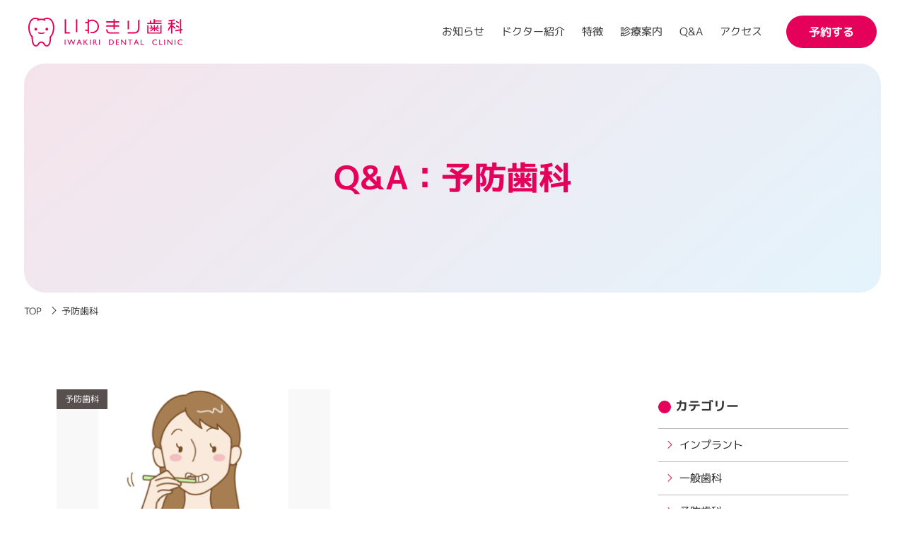

--- FILE ---
content_type: text/html; charset=UTF-8
request_url: https://iwakiri-dc.net/category/prevention/
body_size: 8053
content:
<!DOCTYPE html>
<html dir="ltr" lang="ja" prefix="og: https://ogp.me/ns#">
<head>
  <meta charset="UTF-8">
  <meta name="viewport" content="width=device-width, initial-scale=1">
  <meta http-equiv="X-UA-Compatible" content="IE=edge">
  <meta name="format-detection" content="telephone=no">


  <meta http-equiv="x-dns-prefetch-control" content="on">
  <link rel="dns-prefetch" href="//maxst.icons8.com">
  
  



  <link rel="icon" type="image/png" href="https://iwakiri-dc.net/wp/wp-content/themes/iwakiri_dc_theme/dist/images/favicon.png?112">

  <style>

    @font-face {
    font-family: "M PLUS 1p";
    font-style: normal;
    font-weight: 400;
    src: url("https://iwakiri-dc.net/wp/wp-content/themes/iwakiri_dc_theme/dist/fonts/MPLUS1p-Regular.woff") format("woff"),
        url("https://iwakiri-dc.net/wp/wp-content/themes/iwakiri_dc_theme/dist/fonts/MPLUS1p-Regular.ttf") format("truetype");
    }
    @font-face {
    font-family: "M PLUS 1p";
    font-style: normal;
    font-weight: 700;
    src: url("https://iwakiri-dc.net/wp/wp-content/themes/iwakiri_dc_theme/dist/fonts/MPLUS1p-Bold.woff") format("woff"),
        url("https://iwakiri-dc.net/wp/wp-content/themes/iwakiri_dc_theme/dist/fonts/MPLUS1p-Bold.ttf") format("truetype");
    }

    @media screen and (min-width: 1550px){/*! w1250 */}@media screen and (max-width: 1250px){/*! w1250 */}@media screen and (max-width: 1118px){/*! w1118 */}@media screen and (max-width: 1070px){/*! w1070 */}@media screen and (max-width: 1024px){/*! w1024 */}@media screen and (max-width: 768px){/*! w768 */}@media screen and (max-width: 560px){/*! w560 */}@media screen and (max-width: 320px){/*! w320 */}.nav__body,.siteHeader__navArea{display:-webkit-box;display:flex}.nav__body,.siteHeader__navArea{-webkit-box-pack:end;justify-content:flex-end}.nav__body,.siteHeader__navArea{-webkit-box-align:center;align-items:center}.nav__body{flex-wrap:wrap}html,body,div,span,applet,object,iframe,h1,h2,h3,h4,h5,h6,p,blockquote,pre,a,abbr,acronym,address,big,cite,code,del,dfn,em,img,ins,kbd,q,s,samp,small,strike,strong,sub,sup,tt,var,b,u,i,center,dl,dt,dd,ol,ul,li,fieldset,form,label,legend,table,caption,tbody,tfoot,thead,tr,th,td,article,aside,canvas,details,embed,figure,figcaption,footer,header,hgroup,menu,nav,output,ruby,section,summary,time,mark,audio,video{margin:0;padding:0;border:0;font-size:100%;font:inherit;vertical-align:baseline}article,aside,details,figcaption,figure,footer,header,hgroup,menu,nav,section{display:block}body{line-height:1}ol,ul{list-style:none}blockquote,q{quotes:none}blockquote:before,blockquote:after,q:before,q:after{content:"";content:none}table{border-collapse:collapse;border-spacing:0}*{box-sizing:border-box}.bodyCircle{position:absolute;top:0;right:0;z-index:-1}html{font-size:100px;scroll-behavior:smooth}body{font-size:.15rem;line-height:2;background-color:#fff;font-family:"M PLUS 1p","Hiragino Kaku Gothic ProN","Helvetica Neue",Arial,"Hiragino Sans",Meiryo,sans-serif;color:#353535;-webkit-font-smoothing:subpixel-antialiased;-moz-osx-font-smoothing:unset;font-weight:400;font-style:normal;word-break:break-all;word-wrap:break-word;overflow-wrap:break-word}@media only screen and (-webkit-min-device-pixel-ratio: 2),(-webkit-min-device-pixel-ratio: 2),(min-resolution: 2dppx){body{-webkit-font-smoothing:antialiased;-moz-osx-font-smoothing:grayscale}}body.open{overflow:hidden}a{text-decoration:none;color:#353535;-webkit-transition:all .3s;transition:all .3s}img{max-width:100%;height:auto;vertical-align:middle}.js-fadein img{opacity:0;-webkit-transition:opacity 3s;-webkit-transition:opacity 2s;transition:opacity 2s}.js-fadein.lazyloaded img.lazyloaded{opacity:1}h1,h2,h3,h4,h5,h6{line-height:1.5}.wrap,.wrap--narrow,.wrap--reel{max-width:1120px;margin-right:auto;margin-left:auto;padding-left:.3rem;padding-right:.3rem;box-sizing:content-box}.wrap--narrow{max-width:736px}.siteHeader{position:fixed;top:0;left:0;width:100%;z-index:100;-webkit-transition:.3s;transition:.3s;height:90px;padding:0 .4rem}.siteHeader__logo{-webkit-transform:scale(1);transform:scale(1);-webkit-transition:.3s;transition:.3s}.siteHeader__logo img{-webkit-transition:.3s;transition:.3s}.siteHeader__logo:hover{-webkit-transform:scale(0.9);transform:scale(0.9)}.siteHeader__body{display:-webkit-box;display:flex;-webkit-box-align:center;align-items:center;-webkit-transition:.3s;transition:.3s;height:100%}.siteHeader__top{margin-left:auto;padding-right:.34rem}.siteHeader__sub{display:-webkit-box;display:flex;-webkit-box-align:center;align-items:center;-webkit-box-pack:end;justify-content:flex-end;margin-bottom:5px}.siteHeader__cta{display:inline-block;font-size:.16rem;font-weight:700;line-height:1.5;background:#e5005a;color:#fff;padding:.7em 2em;border-radius:3em}.siteHeader__cta:hover{background:#ff6b6b}.siteHeader .nav{position:relative}.siteHeader .nav::before{content:"";width:100%;height:100%;position:absolute;top:0;left:0;background:#fff;-webkit-filter:blur(16px);filter:blur(16px)}.siteHeader__navArea{-webkit-transition:.3s;transition:.3s}.siteHeader__navTrigger{display:none;z-index:100;cursor:pointer;-webkit-transition:.3s;transition:.3s}.siteHeader__navIcon{display:block;position:relative;width:32px;height:22.9px}.siteHeader__navIcon span{display:inline-block;-webkit-transition:all .4s;transition:all .4s;box-sizing:border-box;position:absolute;left:0;width:100%;height:2px;background-color:#e5005a;border-radius:4px}.siteHeader__navIcon span:nth-of-type(1){top:0}.siteHeader__navIcon span:nth-of-type(2){top:10px}.siteHeader__navIcon span:nth-of-type(3){bottom:0}.open .siteHeader__navIcon span:nth-of-type(1){-webkit-transform:translateY(10px) rotate(-45deg);transform:translateY(10px) rotate(-45deg)}.open .siteHeader__navIcon span:nth-of-type(2){opacity:0;-webkit-transform:translateX(15px);transform:translateX(15px)}.open .siteHeader__navIcon span:nth-of-type(3){-webkit-transform:translateY(-10px) rotate(45deg);transform:translateY(-10px) rotate(45deg)}.siteHeader.monitorOn{-webkit-backdrop-filter:blur(4px) saturate(1.5);backdrop-filter:blur(4px) saturate(1.5);background:rgba(236,248,248,.7)}.siteHeader.monitorOn .siteHeader__logo img{width:170px}.keyVisualInt{margin-top:90px;padding:0 .34rem .24rem;position:relative}.keyVisualInt__inner{border-radius:30px;padding:10.5% .3rem;background:-webkit-linear-gradient(310deg, #F5E3EA, #E4F4FC);background:linear-gradient(140deg, #F5E3EA, #E4F4FC)}.keyVisualInt__inner.is-single{padding:7.5% .3rem}.keyVisualInt__ttl{font-size:.46rem;line-height:1.5;font-weight:700;text-align:center;color:#e5005a}.keyVisualInt__qattl01{font-size:.3rem;font-weight:700;line-height:1.5;position:relative;padding-left:1.8em;border-bottom:1px solid #ccc;padding-bottom:.5em;margin-bottom:.5em}.keyVisualInt__qattl01::before{content:"Q";color:#fff;font-size:.28rem;width:1.5em;height:1.5em;display:-webkit-box;display:flex;-webkit-box-pack:center;justify-content:center;-webkit-box-align:center;align-items:center;border-radius:50%;position:absolute;top:0;left:0;background:#4e4947}.keyVisualInt__qattl02{font-size:.3rem;font-weight:700;line-height:1.5;position:relative;padding-left:1.8em}.keyVisualInt__qattl02::before{content:"A";color:#fff;font-size:.28rem;width:1.5em;height:1.5em;display:-webkit-box;display:flex;-webkit-box-pack:center;justify-content:center;-webkit-box-align:center;align-items:center;border-radius:50%;position:absolute;top:0;left:0;background:#e5005a}.navSp{display:none}.navSp{min-width:auto;position:fixed;top:0;left:0;right:0;width:100%;height:100vh;overflow-y:scroll;-webkit-overflow-scrolling:touch;margin:auto;z-index:99;opacity:0;visibility:hidden;background:rgba(255,255,255,.98);padding:1.3rem 0 2rem}.navSp__body{margin:0 -0.16rem .72rem}.navSp__body li{padding:0 .16rem;font-size:.18rem}.navSp__body li:first-child a{border-top:1px solid #ccc}.navSp__body a{display:block;padding:.7em;border-bottom:1px solid #ccc;position:relative}.navSp__body a::after{content:"";font-family:"Line Awesome Free";font-weight:900;position:absolute;top:50%;right:.7em;-webkit-transform:translateY(-50%);transform:translateY(-50%)}.navSp__body a:hover{border-bottom-color:#e5005a}.nav li a{font-size:.15rem;color:#353535;display:inline-block;position:relative;display:inline-block;text-decoration:none}.nav li a::after{position:absolute;left:0;content:"";width:100%;height:1px;background:#e5005a;-webkit-transition:.3s;transition:.3s;opacity:0;visibility:hidden;bottom:-4px}.nav li a:hover::after{bottom:-2px;opacity:1;visibility:visible}.nav li+li{padding-left:1.6em}.footerFixedNav{display:none}.breadcrumb{padding:1.2em 0 0;font-size:.13rem;line-height:1.5;width:100%;overflow:auto;white-space:nowrap}.breadcrumb__list li{display:inline}.breadcrumb__list li+li::before{content:"";font-family:"Line Awesome Free";font-size:.15rem;display:inline-block;font-weight:900;margin:0 .3em;color:#333}.breadcrumb__list a:hover{color:#584f4f}@media screen and (max-width: 1024px){html{font-size:96px}body.open{overflow:hidden}.bodyCircle{width:38%}}@media screen and (max-width: 560px){html{font-size:90px}body{font-size:15px;line-height:1.8}.wrap,.wrap--reel,.wrap--narrow{padding-left:.2rem;padding-right:.2rem}.wrap--reel{padding-right:0;padding-left:.1rem;position:relative}}@media screen and (max-width: 320px){html{font-size:80px}body{font-size:.16rem}}@media screen and (max-width: 1024px){.siteHeader__logo img{width:190px}.siteHeader__btnAre.is-main{margin-right:2em}.siteHeader__btnAre--sp{display:none}}@media screen and (max-width: 768px){.siteHeader{padding:12px .33rem 12px;height:84px}.siteHeader__navTrigger{display:-webkit-box;display:flex;-webkit-box-pack:center;justify-content:center;-webkit-box-align:center;align-items:center}.siteHeader__body{padding-right:0;-webkit-box-align:center;align-items:center}.siteHeader__top{padding-right:.24rem}.siteHeader__cta{margin-right:.3rem}.siteHeader__logo{width:170px}.siteHeader__btn{min-width:170px}}@media screen and (max-width: 560px){.siteHeader{height:70px;padding:10px 13px;display:-webkit-box;display:flex;background:#fff}.siteHeader__body{width:100%}.siteHeader__tel{display:none}.siteHeader__cta{display:none}.siteHeader__ctaTel{font-size:13px;display:-webkit-box;display:flex;-webkit-box-pack:center;justify-content:center;-webkit-box-align:center;align-items:center;text-align:center;color:#fff;padding:.7em 1em;background:#6bb6c3;line-height:1.5;border-radius:3px;margin-right:1.5em}.siteHeader__logo{width:170px;position:static}.siteHeader__logo .is-logo_vt{display:none}.siteHeader__logo .is-logo_hr{display:block}.siteHeader__top{padding-top:0}.siteHeader__sub{margin-bottom:0}.siteHeader__btnSm{font-size:12px;padding:2px 1em}.siteHeader__navArea{padding:0}.siteHeader__navTrigger{width:auto;height:auto;background:rgba(0,0,0,0)}.siteHeader__navTrigger:hover{background:rgba(0,0,0,0)}.siteHeader__navIcon span{background:#e5005a}.siteHeader.monitorOn{padding:5px 13px;height:58px;background:#fff;-webkit-backdrop-filter:none;backdrop-filter:none;box-shadow:0 4px 30px rgba(34,34,34,.26)}.siteHeader.monitorOn .siteHeader__logo{-webkit-transform:none;transform:none;width:150px}.upDown .siteHeader{-webkit-transform:translateY(-150%);transform:translateY(-150%)}}@media screen and (max-width: 768px){.keyVisualInt{padding:0 .34rem .04rem;margin-top:84px}.keyVisualInt__inner{border-radius:30px}.keyVisualInt__ttl{font-size:.32rem;text-shadow:1px 1px 20px #fff}}@media screen and (max-width: 560px){.keyVisualInt{margin-top:70px;padding:0 .2rem .04rem}.keyVisualInt__inner{border-radius:20px;padding:30% .2rem}.keyVisualInt__inner.is-single{padding:12.5% .2rem;border-radius:12px}.keyVisualInt__qattl01{font-size:.22rem;padding-left:1.7em}.keyVisualInt__qattl01::before{font-size:.18rem;top:.2em}.keyVisualInt__qattl02{font-size:.22rem;padding-left:1.7em}.keyVisualInt__qattl02::before{font-size:.18rem;top:.2em}}@media screen and (max-width: 768px){.nav{display:none}.open .navSp{display:block;opacity:1;visibility:visible;-webkit-animation-duration:.5s;animation-duration:.5s;-webkit-animation-name:fade-in;animation-name:fade-in}.navSp{padding:2.4rem 0 2rem}.navSp__cal{display:none}}@media screen and (max-width: 560px){.navSp{padding:1.4rem 0 2rem}.navSp__cal{display:block}.navSp__body{margin:0 -0.16rem .52rem}.navSp__body li{font-size:.16rem}.navSp__body li:first-child a{border-color:#fff;border-width:3px}.navSp__body a{background:#e8f1f3;border-color:#fff;border-width:3px;border-radius:5px}.footerFixedNav{display:-webkit-box;display:flex;-webkit-box-pack:justify;justify-content:space-between;padding:4% 3%;position:fixed;bottom:0;left:0;width:100%;-webkit-backdrop-filter:blur(4px) saturate(1.5);backdrop-filter:blur(4px) saturate(1.5);background:rgba(222,222,222,.7);z-index:10;-webkit-transform:translateY(150%);transform:translateY(150%);-webkit-transition:.3s;transition:.3s}.footerFixedNav li{-webkit-box-flex:1;flex:1}.footerFixedNav li+li{padding-left:10px}.footerFixedNav__item a,.footerFixedNav__item--03 a,.footerFixedNav__item--02 a,.footerFixedNav__item--01 a{font-size:13px;display:-webkit-box;display:flex;-webkit-box-pack:center;justify-content:center;-webkit-box-align:center;align-items:center;text-align:center;color:#fff;padding:.7em .5em;border:2px solid;line-height:1.5;border-radius:3px}.footerFixedNav__item a .las,.footerFixedNav__item--03 a .las,.footerFixedNav__item--02 a .las,.footerFixedNav__item--01 a .las{font-size:20px;margin-right:5px}.footerFixedNav__item--01 a{background:#e5005a;border-color:#e5005a}.footerFixedNav__item--02 a{background:#fff;color:#e5005a}.footerFixedNav__item--03 a{background:#8e5624;border-color:#8e5624}.upDown .footerFixedNav{-webkit-transform:translateY(0);transform:translateY(0)}}  
  </style>

  
  
  <title>予防歯科のQ＆A | いわきり歯科 | 宮崎市吉村町の歯医者さん</title>

		<!-- All in One SEO 4.5.0 - aioseo.com -->
		<meta name="robots" content="noindex, max-snippet:-1, max-image-preview:large, max-video-preview:-1" />
		<link rel="canonical" href="https://iwakiri-dc.net/category/prevention" />
		<meta name="generator" content="All in One SEO (AIOSEO) 4.5.0" />
		<meta name="google" content="nositelinkssearchbox" />
		<script type="text/javascript" >
			window.ga=window.ga||function(){(ga.q=ga.q||[]).push(arguments)};ga.l=+new Date;
			ga('create', "UA-79568795-1", 'auto');
			ga('send', 'pageview');
		</script>
		<script async src="https://www.google-analytics.com/analytics.js"></script>
		<!-- All in One SEO -->

<link rel='dns-prefetch' href='//ajax.googleapis.com' />
<link rel='dns-prefetch' href='//s.w.org' />
<link rel="alternate" type="application/rss+xml" title="いわきり歯科 &raquo; フィード" href="https://iwakiri-dc.net/feed" />
<link rel="alternate" type="application/rss+xml" title="いわきり歯科 &raquo; コメントフィード" href="https://iwakiri-dc.net/comments/feed" />
<link rel='stylesheet' id='wp-block-library-css'  href='https://iwakiri-dc.net/wp/wp-includes/css/dist/block-library/style.min.css' type='text/css' media='all' />
<link rel='stylesheet' id='wc-shortcodes-style-css'  href='https://iwakiri-dc.net/wp/wp-content/plugins/wc-shortcodes/public/assets/css/style.css?ver=3.46' type='text/css' media='all' />
<link rel='stylesheet' id='wordpress-popular-posts-css-css'  href='https://iwakiri-dc.net/wp/wp-content/plugins/wordpress-popular-posts/assets/css/wpp.css?ver=6.3.4' type='text/css' media='all' />
<link rel='stylesheet' id='iwakiri_dc_theme-style-css'  href='https://iwakiri-dc.net/wp/wp-content/themes/iwakiri_dc_theme/dist/css/style.css?ver=1758182052' type='text/css' media='all' />
<link rel='stylesheet' id='wordpresscanvas-font-awesome-css'  href='https://iwakiri-dc.net/wp/wp-content/plugins/wc-shortcodes/public/assets/css/font-awesome.min.css?ver=4.7.0' type='text/css' media='all' />
<script type='application/json' id='wpp-json'>
{"sampling_active":0,"sampling_rate":100,"ajax_url":"https:\/\/iwakiri-dc.net\/wp-json\/wordpress-popular-posts\/v1\/popular-posts","api_url":"https:\/\/iwakiri-dc.net\/wp-json\/wordpress-popular-posts","ID":0,"token":"417630add3","lang":0,"debug":0}
</script>
<script defer src='https://iwakiri-dc.net/wp/wp-content/plugins/wordpress-popular-posts/assets/js/wpp.min.js?ver=6.3.4' id='wpp-js-js'></script>
<link rel="https://api.w.org/" href="https://iwakiri-dc.net/wp-json/" /><link rel="alternate" type="application/json" href="https://iwakiri-dc.net/wp-json/wp/v2/categories/6" /><!-- Markup (JSON-LD) structured in schema.org ver.4.8.1 START -->
<script type="application/ld+json">
{
    "@context": "https://schema.org",
    "@type": "BreadcrumbList",
    "itemListElement": [
        {
            "@type": "ListItem",
            "position": 1,
            "item": {
                "@id": "https://iwakiri-dc.net",
                "name": "TOP"
            }
        },
        {
            "@type": "ListItem",
            "position": 2,
            "item": {
                "@id": "https://iwakiri-dc.net/prevention",
                "name": "予防歯科"
            }
        }
    ]
}
</script>
<!-- Markup (JSON-LD) structured in schema.org END -->
            <style id="wpp-loading-animation-styles">@-webkit-keyframes bgslide{from{background-position-x:0}to{background-position-x:-200%}}@keyframes bgslide{from{background-position-x:0}to{background-position-x:-200%}}.wpp-widget-placeholder,.wpp-widget-block-placeholder,.wpp-shortcode-placeholder{margin:0 auto;width:60px;height:3px;background:#dd3737;background:linear-gradient(90deg,#dd3737 0%,#571313 10%,#dd3737 100%);background-size:200% auto;border-radius:3px;-webkit-animation:bgslide 1s infinite linear;animation:bgslide 1s infinite linear}</style>
            
</head>

<body class="archive category category-prevention category-6 wc-shortcodes-font-awesome-enabled">

  <div id="page">

  <header id="header" class="siteHeader">
    <div class="siteHeader__body">

              <div class="siteHeader__logo">
          <a href="https://iwakiri-dc.net/">
          <img src="https://iwakiri-dc.net/wp/wp-content/themes/iwakiri_dc_theme/dist/images/logo.svg?22" alt="いわきり歯科" width="218" height="41" decoding="async">
          </a>
        </div>
              <div class="siteHeader__top">
          
          <div class="siteHeader__navArea">
              <nav class="nav">
                
                <ul class="nav__body">
                  <li><a href="https://iwakiri-dc.net/information/">お知らせ</a></li>
                  <li><a href="https://iwakiri-dc.net/staff/">ドクター紹介</a></li>
                  <li><a href="https://iwakiri-dc.net/feature/">特徴</a></li>
                  <li><a href="https://iwakiri-dc.net/treatmentguide/">診療案内</a></li>
                  
                  <li><a href="https://iwakiri-dc.net/faq/">Q&A</a></li>
                  <li><a href="https://iwakiri-dc.net/access/">アクセス</a></li>
                </ul>
              </nav>
              
              
            </div>
        </div>
        <a href="https://iwakiri-dc.net/inquiry/" class="siteHeader__cta"><span class="is-txt">予約する</span></a>
        <div id="js-navTrigger" class="siteHeader__navTrigger">
          <div class="siteHeader__navIcon">
            <span></span>
            <span></span>
            <span></span>
          </div>
        </div>
      </div>


    </header>
    <nav class="navSp">
      <div class="wrap">
          <ul class="navSp__body">
            <li><a href="https://iwakiri-dc.net/information/">お知らせ</a></li>
            <li><a href="https://iwakiri-dc.net/staff/">ドクター紹介</a></li>
            <li><a href="https://iwakiri-dc.net/feature/">特徴</a></li>
            <li><a href="https://iwakiri-dc.net/treatmentguide/">診療案内</a></li>
            
            <li><a href="https://iwakiri-dc.net/faq/">Q&A</a></li>
            <li><a href="https://iwakiri-dc.net/access/">アクセス</a></li>
            <li><a href="https://iwakiri-dc.net/inquiry/" class="is-sm">予約・お問い合わせ</a></li>
            <li><a href="https://iwakiri-dc.net/privacy/" class="is-sm">プライバシーポリシー</a></li>
            <li><a href="https://iwakiri-dc.net/koudoukeikaku/" class="is-sm">一般事業主行動計画</a></li>
          </ul>
          <div class="siteFooter__map">
          <div class="boxMap">
            <iframe class="lazyload" data-src="https://www.google.com/maps/embed?pb=!1m14!1m8!1m3!1d54191.26292927833!2d131.445516!3d31.907849!3m2!1i1024!2i768!4f13.1!3m3!1m2!1s0x3538b9e0805ce25d%3A0xbd7e4a859887b86c!2z44GE44KP44GN44KK5q2v56eR!5e0!3m2!1sja!2sjp!4v1751867890632!5m2!1sja!2sjp" width="600" height="450" style="border:0;" allowfullscreen="" loading="lazy" referrerfeature="no-referrer-when-downgrade"></iframe>
          </div>
          <p class="siteFooter__address">〒880-0841 宮崎市吉村町下り松甲2497-2</p>
          <ul class="siteFooter__num">
            <li><span>TEL</span>0985-24-7707</li>
          </ul>
        </div>
      </div>
    </nav>
    <div class="container"><div id="js-monitorOn" class="keyVisualInt">
  <div class="keyVisualInt__inner">
    <div class="keyVisualInt__head">
      <h1 class="keyVisualInt__ttl">Q&A：予防歯科</h1>
    </div>
  </div>
  <div class="breadcrumb">
    <!-- Markup (JSON-LD) structured in schema.org Breadcrumb START -->
<ol class="breadcrumb__list">
<li><a href="https://iwakiri-dc.net">TOP</a></li>
<li><a href="https://iwakiri-dc.net/prevention">予防歯科</a></li>
</ol>
<!-- Markup (JSON-LD) structured in schema.org Breadcrumb END -->
  </div>
</div>

<div class="contents">
  <section class="section">

    <div class="wrap">
      <div class="articleWrap">
        <main class="main">
          <div class="row--wrap">
            
            <div class="boxPost is-2col">
          <a href="https://iwakiri-dc.net/prevention/141" class="boxPost__inner">
            <div class="boxPost__thumb">
              <img width="269" height="210" src="https://iwakiri-dc.net/wp/wp-content/uploads/2016/05/burashi-s.png" class="attachment-thumb_cardMd size-thumb_cardMd wp-post-image" alt="ブラッシング" loading="lazy" srcset="https://iwakiri-dc.net/wp/wp-content/uploads/2016/05/burashi-s.png 488w, https://iwakiri-dc.net/wp/wp-content/uploads/2016/05/burashi-s-300x234.png 300w, https://iwakiri-dc.net/wp/wp-content/uploads/2016/05/burashi-s-274x214.png 274w, https://iwakiri-dc.net/wp/wp-content/uploads/2016/05/burashi-s-202x158.png 202w" sizes="(max-width: 269px) 100vw, 269px" />                            <span class="boxPost__tag">予防歯科</span>
            </div>
            <p class="boxPost__ttl is-q">オーバーブラッシングって何ですか？</p>
          </a>
        </div>
                                  </div>
                    <div class="navPagenation">
                      </div>
                  </main>
        <aside class="sideBar">
    <div class="sideBar__widget">
    <p class="headingAside">カテゴリー</p>
    <ul class="listSideCategory">
      	<li class="cat-item cat-item-12"><a href="https://iwakiri-dc.net/implant">インプラント</a>
</li>
	<li class="cat-item cat-item-5"><a href="https://iwakiri-dc.net/general">一般歯科</a>
</li>
	<li class="cat-item cat-item-6 current-cat"><a aria-current="page" href="https://iwakiri-dc.net/prevention">予防歯科</a>
</li>
	<li class="cat-item cat-item-7"><a href="https://iwakiri-dc.net/oral-surgery">口腔外科</a>
</li>
	<li class="cat-item cat-item-13"><a href="https://iwakiri-dc.net/engagement">噛み合わせ</a>
</li>
	<li class="cat-item cat-item-8"><a href="https://iwakiri-dc.net/cosmetic-dentistry">審美歯科</a>
</li>
	<li class="cat-item cat-item-9"><a href="https://iwakiri-dc.net/child">小児歯科</a>
</li>
	<li class="cat-item cat-item-10"><a href="https://iwakiri-dc.net/correction">矯正歯科</a>
</li>
    </ul>
  </div>
  <div class="sideBar__widget">
    <p class="headingAside">多く見られているQ&A</p>
            <ul>
<li class="sideBar__card">
				<a href="https://iwakiri-dc.net/engagement/330">
				<div class="sideBar__cardInner">
				<div class="sideBar__cardImg"><img src="https://iwakiri-dc.net/wp/wp-content/uploads/wordpress-popular-posts/330-featured-76x67.png" srcset="https://iwakiri-dc.net/wp/wp-content/uploads/wordpress-popular-posts/330-featured-76x67.png, https://iwakiri-dc.net/wp/wp-content/uploads/wordpress-popular-posts/330-featured-76x67@1.5x.png 1.5x, https://iwakiri-dc.net/wp/wp-content/uploads/wordpress-popular-posts/330-featured-76x67@2x.png 2x, https://iwakiri-dc.net/wp/wp-content/uploads/wordpress-popular-posts/330-featured-76x67@2.5x.png 2.5x, https://iwakiri-dc.net/wp/wp-content/uploads/wordpress-popular-posts/330-featured-76x67@3x.png 3x" width="76" height="67" alt="顎関節症" class="wpp-thumbnail wpp_featured wpp_cached_thumb" decoding="async" loading="lazy"></div>
        <div class="sideBar__cardContents">
        <p class="sideBar__card__title">あごが痛くて動かすと音がする</p>
        </div>
        </div>
				</a>
				</li>
<li class="sideBar__card">
				<a href="https://iwakiri-dc.net/oral-surgery/269">
				<div class="sideBar__cardInner">
				<div class="sideBar__cardImg"><img src="https://iwakiri-dc.net/wp/wp-content/uploads/wordpress-popular-posts/269-featured-76x67.png" srcset="https://iwakiri-dc.net/wp/wp-content/uploads/wordpress-popular-posts/269-featured-76x67.png, https://iwakiri-dc.net/wp/wp-content/uploads/wordpress-popular-posts/269-featured-76x67@1.5x.png 1.5x, https://iwakiri-dc.net/wp/wp-content/uploads/wordpress-popular-posts/269-featured-76x67@2x.png 2x, https://iwakiri-dc.net/wp/wp-content/uploads/wordpress-popular-posts/269-featured-76x67@2.5x.png 2.5x, https://iwakiri-dc.net/wp/wp-content/uploads/wordpress-popular-posts/269-featured-76x67@3x.png 3x" width="76" height="67" alt="親知らずの画像" class="wpp-thumbnail wpp_featured wpp_cached_thumb" decoding="async" loading="lazy"></div>
        <div class="sideBar__cardContents">
        <p class="sideBar__card__title">親知らずを抜歯したい</p>
        </div>
        </div>
				</a>
				</li>
<li class="sideBar__card">
				<a href="https://iwakiri-dc.net/cosmetic-dentistry/290">
				<div class="sideBar__cardInner">
				<div class="sideBar__cardImg"><img src="https://iwakiri-dc.net/wp/wp-content/uploads/wordpress-popular-posts/290-featured-76x67.jpg" srcset="https://iwakiri-dc.net/wp/wp-content/uploads/wordpress-popular-posts/290-featured-76x67.jpg, https://iwakiri-dc.net/wp/wp-content/uploads/wordpress-popular-posts/290-featured-76x67@1.5x.jpg 1.5x, https://iwakiri-dc.net/wp/wp-content/uploads/wordpress-popular-posts/290-featured-76x67@2x.jpg 2x, https://iwakiri-dc.net/wp/wp-content/uploads/wordpress-popular-posts/290-featured-76x67@2.5x.jpg 2.5x, https://iwakiri-dc.net/wp/wp-content/uploads/wordpress-popular-posts/290-featured-76x67@3x.jpg 3x" width="76" height="67" alt="ホワイトニング" class="wpp-thumbnail wpp_featured wpp_cached_thumb" decoding="async" loading="lazy"></div>
        <div class="sideBar__cardContents">
        <p class="sideBar__card__title">ホワイトニングで歯を白くしたい</p>
        </div>
        </div>
				</a>
				</li>
<li class="sideBar__card">
				<a href="https://iwakiri-dc.net/general/192">
				<div class="sideBar__cardInner">
				<div class="sideBar__cardImg"><img src="https://iwakiri-dc.net/wp/wp-content/uploads/wordpress-popular-posts/192-featured-76x67.png" srcset="https://iwakiri-dc.net/wp/wp-content/uploads/wordpress-popular-posts/192-featured-76x67.png, https://iwakiri-dc.net/wp/wp-content/uploads/wordpress-popular-posts/192-featured-76x67@1.5x.png 1.5x, https://iwakiri-dc.net/wp/wp-content/uploads/wordpress-popular-posts/192-featured-76x67@2x.png 2x, https://iwakiri-dc.net/wp/wp-content/uploads/wordpress-popular-posts/192-featured-76x67@2.5x.png 2.5x, https://iwakiri-dc.net/wp/wp-content/uploads/wordpress-popular-posts/192-featured-76x67@3x.png 3x" width="76" height="67" alt="歯茎が腫れている" class="wpp-thumbnail wpp_featured wpp_cached_thumb" decoding="async" loading="lazy"></div>
        <div class="sideBar__cardContents">
        <p class="sideBar__card__title">歯肉が腫れて、膿が出ている</p>
        </div>
        </div>
				</a>
				</li>
<li class="sideBar__card">
				<a href="https://iwakiri-dc.net/child/129">
				<div class="sideBar__cardInner">
				<div class="sideBar__cardImg"><img src="https://iwakiri-dc.net/wp/wp-content/uploads/wordpress-popular-posts/129-featured-76x67.png" srcset="https://iwakiri-dc.net/wp/wp-content/uploads/wordpress-popular-posts/129-featured-76x67.png, https://iwakiri-dc.net/wp/wp-content/uploads/wordpress-popular-posts/129-featured-76x67@1.5x.png 1.5x, https://iwakiri-dc.net/wp/wp-content/uploads/wordpress-popular-posts/129-featured-76x67@2x.png 2x, https://iwakiri-dc.net/wp/wp-content/uploads/wordpress-popular-posts/129-featured-76x67@2.5x.png 2.5x, https://iwakiri-dc.net/wp/wp-content/uploads/wordpress-popular-posts/129-featured-76x67@3x.png 3x" width="76" height="67" alt="子どもの麻酔" class="wpp-thumbnail wpp_featured wpp_cached_thumb" decoding="async" loading="lazy"></div>
        <div class="sideBar__cardContents">
        <p class="sideBar__card__title">子どもが麻酔をした後の注意点は？</p>
        </div>
        </div>
				</a>
				</li>

</ul>      </div>
  
</aside>
      </div>
    </div>
  </section>

</div><!-- Contents -->

<footer class="siteFooter">
  <div class="siteFooter__top">
    <div class="wrap">
      <div class="siteFooter__inner">
        <div class="siteFooter__info">
          <div class="siteFooter__logo">
            <img src="https://iwakiri-dc.net/wp/wp-content/themes/iwakiri_dc_theme/dist/images/logo_white.svg?22" alt="いわきり歯科" width="218" height="41" loading="lazy" decoding="async">
          </div>
          <p class="siteFooter__address">宮崎県宮崎市吉村町下り松甲2497-2<br> TEL. 0985-24-7707 (FAX. 0985-24-7718)</p>
        </div>

        <div class="siteFooter__map">
          <p class="siteFooter__ttl">診療時間</p>
          <p class="siteFooter__time">月~金&nbsp;9:00〜12:00/13:30～16:30<br>土&emsp;&emsp;9:00〜12:00/13:30～15:00<br>日・祝祭日 休診日<br>※受付：9:00～11:00/13:30～16:00（土曜14:00）<br>※予約優先制</p>
        </div>
        
      </div>
      <nav class="navFooter">
        <p class="siteFooter__ttl">診療案内</p>
        <ul class="navFooter__body">
          <li><a href="https://iwakiri-dc.net/treatmentguide/general-dentistry/">一般歯科</a></li>
          <li><a href="https://iwakiri-dc.net/treatmentguide/pediatric-dentistry/">小児歯科</a></li>
          <li><a href="https://iwakiri-dc.net/treatmentguide/aesthetic-dentistry/">⻭を⽩くする治療</a></li>
          <li><a href="https://iwakiri-dc.net/treatmentguide/implant-treatment/">インプラント</a></li>
          <li><a href="https://iwakiri-dc.net/treatmentguide/orthodontic/">矯正相談</a></li>
          <li><a href="https://iwakiri-dc.net/treatmentguide/dental-surgery/">口腔外科</a></li>
          <li><a href="https://iwakiri-dc.net/treatmentguide/occlusion-therapy/">噛み合わせ治療</a></li>
          <li><a href="https://iwakiri-dc.net/treatmentguide/dental-checkup/">定期検診</a></li>
        </ul>
        <p class="siteFooter__ttl p--mt u-sp_on">メニュー</p>
        <ul class="navFooter__body">
          <li><a href="https://iwakiri-dc.net/information/" class="is-sm">お知らせ</a></li>
          <li><a href="https://iwakiri-dc.net/staff/" class="is-sm">ドクター紹介</a></li>
          <li><a href="https://iwakiri-dc.net/feature/" class="is-sm">特徴</a></li>
          <li><a href="https://iwakiri-dc.net/treatmentguide/" class="is-sm">診療案内</a></li>
          <li><a href="https://iwakiri-dc.net/faq/" class="is-sm">Q&A</a></li>
          <li><a href="https://iwakiri-dc.net/access/" class="is-sm">アクセス</a></li>
          <li><a href="https://iwakiri-dc.net/inquiry/" class="is-sm">予約・お問い合わせ</a></li>
          <li><a href="https://iwakiri-dc.net/privacy/" class="is-sm">プライバシーポリシー</a></li>
          <li><a href="https://iwakiri-dc.net/koudoukeikaku/" class="is-sm">一般事業主行動計画</a></li>
        </ul>
      </nav>
    </div>
  </div>

  <div class="siteFooter__bottom">
    <div class="wrap">
      <p class="siteFooter__copyRight"><small>&copy; Copyright 2025 いわきり歯科</small></p>
    </div>
  </div>
</footer>
<ul class="footerFixedNav">
  <li class="footerFixedNav__item--01"><a href="https://iwakiri-dc.net/inquiry/"><i class="las la-envelope"></i>予約・お問い合わせ</a></li>
  <li class="footerFixedNav__item--02"><a href="https://iwakiri-dc.net/access/"><i class="las la-map-marker"></i>アクセス</a></li>
</ul>




</div></div><link rel='stylesheet' id='line_awesome-css'  href='https://maxst.icons8.com/vue-static/landings/line-awesome/line-awesome/1.1.0/css/line-awesome.min.css' type='text/css' media='all' />
<script src='//ajax.googleapis.com/ajax/libs/jquery/1.12.4/jquery.min.js?ver=1.12.4' id='jquery-js'></script>
<script defer src='https://iwakiri-dc.net/wp/wp-includes/js/imagesloaded.min.js?ver=4.1.4' id='imagesloaded-js'></script>
<script defer src='https://iwakiri-dc.net/wp/wp-includes/js/masonry.min.js?ver=4.2.2' id='masonry-js'></script>
<script defer src='https://iwakiri-dc.net/wp/wp-includes/js/jquery/jquery.masonry.min.js?ver=3.1.2b' id='jquery-masonry-js'></script>
<script type='text/javascript' id='wc-shortcodes-rsvp-js-extra'>
/* <![CDATA[ */
var WCShortcodes = {"ajaxurl":"https:\/\/iwakiri-dc.net\/wp\/wp-admin\/admin-ajax.php"};
/* ]]> */
</script>
<script defer src='https://iwakiri-dc.net/wp/wp-content/plugins/wc-shortcodes/public/assets/js/rsvp.js?ver=3.46' id='wc-shortcodes-rsvp-js'></script>
<script defer src='https://iwakiri-dc.net/wp/wp-content/themes/iwakiri_dc_theme/dist/js/bundle.js?ver=1758182073' id='iwakiri_dc_theme-script-js'></script>
<script defer src='https://iwakiri-dc.net/wp/wp-includes/js/wp-embed.min.js' id='wp-embed-js'></script>
<script>
document.addEventListener('touchstart', function() {}, {
  passive: true
});
</script>
</body>
</html>


--- FILE ---
content_type: text/css
request_url: https://iwakiri-dc.net/wp/wp-content/themes/iwakiri_dc_theme/dist/css/style.css?ver=1758182052
body_size: 16219
content:
@media screen and (min-width: 1550px){/*! w1250 */}@media screen and (max-width: 1250px){/*! w1250 */}@media screen and (max-width: 1118px){/*! w1118 */}@media screen and (max-width: 1070px){/*! w1070 */}@media screen and (max-width: 1024px){/*! w1024 */}@media screen and (max-width: 768px){/*! w768 */}@media screen and (max-width: 560px){/*! w560 */}@media screen and (max-width: 320px){/*! w320 */}@font-face{font-family:"swiper-icons";src:url("data:application/font-woff;charset=utf-8;base64, [base64]//wADZ2x5ZgAAAywAAADMAAAD2MHtryVoZWFkAAABbAAAADAAAAA2E2+eoWhoZWEAAAGcAAAAHwAAACQC9gDzaG10eAAAAigAAAAZAAAArgJkABFsb2NhAAAC0AAAAFoAAABaFQAUGG1heHAAAAG8AAAAHwAAACAAcABAbmFtZQAAA/gAAAE5AAACXvFdBwlwb3N0AAAFNAAAAGIAAACE5s74hXjaY2BkYGAAYpf5Hu/j+W2+MnAzMYDAzaX6QjD6/4//Bxj5GA8AuRwMYGkAPywL13jaY2BkYGA88P8Agx4j+/8fQDYfA1AEBWgDAIB2BOoAeNpjYGRgYNBh4GdgYgABEMnIABJzYNADCQAACWgAsQB42mNgYfzCOIGBlYGB0YcxjYGBwR1Kf2WQZGhhYGBiYGVmgAFGBiQQkOaawtDAoMBQxXjg/wEGPcYDDA4wNUA2CCgwsAAAO4EL6gAAeNpj2M0gyAACqxgGNWBkZ2D4/wMA+xkDdgAAAHjaY2BgYGaAYBkGRgYQiAHyGMF8FgYHIM3DwMHABGQrMOgyWDLEM1T9/w8UBfEMgLzE////P/5//f/V/xv+r4eaAAeMbAxwIUYmIMHEgKYAYjUcsDAwsLKxc3BycfPw8jEQA/[base64]/uznmfPFBNODM2K7MTQ45YEAZqGP81AmGGcF3iPqOop0r1SPTaTbVkfUe4HXj97wYE+yNwWYxwWu4v1ugWHgo3S1XdZEVqWM7ET0cfnLGxWfkgR42o2PvWrDMBSFj/IHLaF0zKjRgdiVMwScNRAoWUoH78Y2icB/yIY09An6AH2Bdu/UB+yxopYshQiEvnvu0dURgDt8QeC8PDw7Fpji3fEA4z/PEJ6YOB5hKh4dj3EvXhxPqH/SKUY3rJ7srZ4FZnh1PMAtPhwP6fl2PMJMPDgeQ4rY8YT6Gzao0eAEA409DuggmTnFnOcSCiEiLMgxCiTI6Cq5DZUd3Qmp10vO0LaLTd2cjN4fOumlc7lUYbSQcZFkutRG7g6JKZKy0RmdLY680CDnEJ+UMkpFFe1RN7nxdVpXrC4aTtnaurOnYercZg2YVmLN/d/gczfEimrE/fs/bOuq29Zmn8tloORaXgZgGa78yO9/cnXm2BpaGvq25Dv9S4E9+5SIc9PqupJKhYFSSl47+Qcr1mYNAAAAeNptw0cKwkAAAMDZJA8Q7OUJvkLsPfZ6zFVERPy8qHh2YER+3i/BP83vIBLLySsoKimrqKqpa2hp6+jq6RsYGhmbmJqZSy0sraxtbO3sHRydnEMU4uR6yx7JJXveP7WrDycAAAAAAAH//wACeNpjYGRgYOABYhkgZgJCZgZNBkYGLQZtIJsFLMYAAAw3ALgAeNolizEKgDAQBCchRbC2sFER0YD6qVQiBCv/H9ezGI6Z5XBAw8CBK/m5iQQVauVbXLnOrMZv2oLdKFa8Pjuru2hJzGabmOSLzNMzvutpB3N42mNgZGBg4GKQYzBhYMxJLMlj4GBgAYow/P/PAJJhLM6sSoWKfWCAAwDAjgbRAAB42mNgYGBkAIIbCZo5IPrmUn0hGA0AO8EFTQAA") format("woff");font-weight:400;font-style:normal}:root{--swiper-theme-color: #007aff}.swiper-container{margin-left:auto;margin-right:auto;position:relative;overflow:hidden;list-style:none;z-index:1}.swiper-container-vertical>.swiper-wrapper{-webkit-box-orient:vertical;-webkit-box-direction:normal;flex-direction:column}.swiper-container.slider{padding:0 20px 0}.swiper-wrapper{position:relative;width:100%;height:100%;z-index:1;display:-webkit-box;display:flex;-webkit-transition-property:-webkit-transform;transition-property:-webkit-transform;transition-property:transform;transition-property:transform, -webkit-transform;box-sizing:content-box}.swiper-container-android .swiper-slide,.swiper-wrapper{-webkit-transform:translate3d(0px, 0, 0);transform:translate3d(0px, 0, 0)}.swiper-container-multirow>.swiper-wrapper{flex-wrap:wrap}.swiper-container-multirow-column>.swiper-wrapper{flex-wrap:wrap;-webkit-box-orient:vertical;-webkit-box-direction:normal;flex-direction:column}.swiper-container-free-mode>.swiper-wrapper{-webkit-transition-timing-function:ease-out;transition-timing-function:ease-out;margin:0 auto}.swiper-slide{flex-shrink:0;width:100%;height:100%;position:relative;-webkit-transition-property:-webkit-transform;transition-property:-webkit-transform;transition-property:transform;transition-property:transform, -webkit-transform}.swiper-slide-invisible-blank{visibility:hidden}.swiper-container-autoheight,.swiper-container-autoheight .swiper-slide{height:auto}.swiper-container-autoheight .swiper-wrapper{-webkit-box-align:start;align-items:flex-start;-webkit-transition-property:height,-webkit-transform;transition-property:height,-webkit-transform;transition-property:transform,height;transition-property:transform,height,-webkit-transform}.swiper-container-3d{-webkit-perspective:1200px;perspective:1200px}.swiper-container-3d .swiper-wrapper,.swiper-container-3d .swiper-slide,.swiper-container-3d .swiper-slide-shadow-left,.swiper-container-3d .swiper-slide-shadow-right,.swiper-container-3d .swiper-slide-shadow-top,.swiper-container-3d .swiper-slide-shadow-bottom,.swiper-container-3d .swiper-cube-shadow{-webkit-transform-style:preserve-3d;transform-style:preserve-3d}.swiper-container-3d .swiper-slide-shadow-left,.swiper-container-3d .swiper-slide-shadow-right,.swiper-container-3d .swiper-slide-shadow-top,.swiper-container-3d .swiper-slide-shadow-bottom{position:absolute;left:0;top:0;width:100%;height:100%;pointer-events:none;z-index:10}.swiper-container-3d .swiper-slide-shadow-left{background-image:-webkit-linear-gradient(right, rgba(0, 0, 0, 0.5), rgba(0, 0, 0, 0));background-image:linear-gradient(to left, rgba(0, 0, 0, 0.5), rgba(0, 0, 0, 0))}.swiper-container-3d .swiper-slide-shadow-right{background-image:-webkit-linear-gradient(left, rgba(0, 0, 0, 0.5), rgba(0, 0, 0, 0));background-image:linear-gradient(to right, rgba(0, 0, 0, 0.5), rgba(0, 0, 0, 0))}.swiper-container-3d .swiper-slide-shadow-top{background-image:-webkit-linear-gradient(bottom, rgba(0, 0, 0, 0.5), rgba(0, 0, 0, 0));background-image:linear-gradient(to top, rgba(0, 0, 0, 0.5), rgba(0, 0, 0, 0))}.swiper-container-3d .swiper-slide-shadow-bottom{background-image:-webkit-linear-gradient(top, rgba(0, 0, 0, 0.5), rgba(0, 0, 0, 0));background-image:linear-gradient(to bottom, rgba(0, 0, 0, 0.5), rgba(0, 0, 0, 0))}.swiper-container-css-mode>.swiper-wrapper{overflow:auto;scrollbar-width:none;-ms-overflow-style:none}.swiper-container-css-mode>.swiper-wrapper::-webkit-scrollbar{display:none}.swiper-container-css-mode>.swiper-wrapper>.swiper-slide{scroll-snap-align:start start}.swiper-container-horizontal.swiper-container-css-mode>.swiper-wrapper{-webkit-scroll-snap-type:x mandatory;scroll-snap-type:x mandatory}.swiper-container-vertical.swiper-container-css-mode>.swiper-wrapper{-webkit-scroll-snap-type:y mandatory;scroll-snap-type:y mandatory}:root{--swiper-navigation-size: 44px}.swiper-button-prev,.swiper-button-next{position:absolute;top:50%;width:30px;height:30px;margin-top:calc(-1*var(--swiper-navigation-size)/2);z-index:10;cursor:pointer;display:-webkit-box;display:flex;-webkit-box-align:center;align-items:center;-webkit-box-pack:center;justify-content:center;color:#fff;border-radius:2px;background:#e5005a;font-size:19px;-webkit-transition:.3s;transition:.3s}.swiper-button-prev:hover,.swiper-button-next:hover{opacity:.7}.swiper-button-prev:focus,.swiper-button-next:focus{outline:none}.swiper-button-prev.swiper-button-disabled,.swiper-button-next.swiper-button-disabled{opacity:.35;cursor:auto;pointer-events:none}.swiper-button-prev,.swiper-container-rtl .swiper-button-next{left:10px;right:auto}.swiper-button-next,.swiper-container-rtl .swiper-button-prev{right:10px;left:auto}.swiper-button-prev.swiper-button-white,.swiper-button-next.swiper-button-white{--swiper-navigation-color: #ffffff}.swiper-button-prev.swiper-button-black,.swiper-button-next.swiper-button-black{--swiper-navigation-color: #000000}.swiper-button-lock{display:none}.swiper-pagination{position:absolute;text-align:center;-webkit-transition:300ms opacity;transition:300ms opacity;-webkit-transform:translate3d(0, 0, 0);transform:translate3d(0, 0, 0);z-index:10}.swiper-pagination.swiper-pagination-hidden{opacity:0}.swiper-pagination-fraction,.swiper-pagination-custom,.swiper-container-horizontal>.swiper-pagination-bullets{bottom:0;left:0;width:100%}.swiper-pagination-bullets-dynamic{overflow:hidden;font-size:0}.swiper-pagination-bullets-dynamic .swiper-pagination-bullet{-webkit-transform:scale(0.33);transform:scale(0.33);position:relative}.swiper-pagination-bullets-dynamic .swiper-pagination-bullet-active{-webkit-transform:scale(1);transform:scale(1)}.swiper-pagination-bullets-dynamic .swiper-pagination-bullet-active-main{-webkit-transform:scale(1);transform:scale(1)}.swiper-pagination-bullets-dynamic .swiper-pagination-bullet-active-prev{-webkit-transform:scale(0.66);transform:scale(0.66)}.swiper-pagination-bullets-dynamic .swiper-pagination-bullet-active-prev-prev{-webkit-transform:scale(0.33);transform:scale(0.33)}.swiper-pagination-bullets-dynamic .swiper-pagination-bullet-active-next{-webkit-transform:scale(0.66);transform:scale(0.66)}.swiper-pagination-bullets-dynamic .swiper-pagination-bullet-active-next-next{-webkit-transform:scale(0.33);transform:scale(0.33)}.swiper-pagination-bullet{width:8px;height:8px;display:inline-block;border-radius:100%;background:#000;opacity:.2}button.swiper-pagination-bullet{border:none;margin:0;padding:0;box-shadow:none;-webkit-appearance:none;-moz-appearance:none;appearance:none}.swiper-pagination-clickable .swiper-pagination-bullet{cursor:pointer}.swiper-pagination-bullet-active{opacity:1;background:#e5005a}.swiper-container-vertical>.swiper-pagination-bullets{right:10px;top:50%;-webkit-transform:translate3d(0px, -50%, 0);transform:translate3d(0px, -50%, 0)}.swiper-container-vertical>.swiper-pagination-bullets .swiper-pagination-bullet{margin:6px 0;display:block}.swiper-container-vertical>.swiper-pagination-bullets.swiper-pagination-bullets-dynamic{top:50%;-webkit-transform:translateY(-50%);transform:translateY(-50%);width:8px}.swiper-container-vertical>.swiper-pagination-bullets.swiper-pagination-bullets-dynamic .swiper-pagination-bullet{display:inline-block;-webkit-transition:200ms top,200ms -webkit-transform;transition:200ms top,200ms -webkit-transform;transition:200ms transform,200ms top;transition:200ms transform,200ms top,200ms -webkit-transform}.swiper-container-horizontal>.swiper-pagination-bullets .swiper-pagination-bullet{margin:0 4px}.swiper-container-horizontal>.swiper-pagination-bullets.swiper-pagination-bullets-dynamic{left:50%;-webkit-transform:translateX(-50%);transform:translateX(-50%);white-space:nowrap}.swiper-container-horizontal>.swiper-pagination-bullets.swiper-pagination-bullets-dynamic .swiper-pagination-bullet{-webkit-transition:200ms left,200ms -webkit-transform;transition:200ms left,200ms -webkit-transform;transition:200ms transform,200ms left;transition:200ms transform,200ms left,200ms -webkit-transform}.swiper-container-horizontal.swiper-container-rtl>.swiper-pagination-bullets-dynamic .swiper-pagination-bullet{-webkit-transition:200ms right,200ms -webkit-transform;transition:200ms right,200ms -webkit-transform;transition:200ms transform,200ms right;transition:200ms transform,200ms right,200ms -webkit-transform}.swiper-pagination-progressbar{background:rgba(0,0,0,.25);position:absolute}.swiper-pagination-progressbar .swiper-pagination-progressbar-fill{background:var(--swiper-pagination-color, var(--swiper-theme-color));position:absolute;left:0;top:0;width:100%;height:100%;-webkit-transform:scale(0);transform:scale(0);-webkit-transform-origin:left top;transform-origin:left top}.swiper-container-rtl .swiper-pagination-progressbar .swiper-pagination-progressbar-fill{-webkit-transform-origin:right top;transform-origin:right top}.swiper-container-horizontal>.swiper-pagination-progressbar,.swiper-container-vertical>.swiper-pagination-progressbar.swiper-pagination-progressbar-opposite{width:100%;height:4px;left:0;top:0}.swiper-container-vertical>.swiper-pagination-progressbar,.swiper-container-horizontal>.swiper-pagination-progressbar.swiper-pagination-progressbar-opposite{width:4px;height:100%;left:0;top:0}.swiper-pagination-white{--swiper-pagination-color: #ffffff}.swiper-pagination-black{--swiper-pagination-color: #000000}.swiper-pagination-lock{display:none}.swiper-lazy-preloader{width:42px;height:42px;position:absolute;left:50%;top:50%;margin-left:-21px;margin-top:-21px;z-index:10;-webkit-transform-origin:50%;transform-origin:50%;-webkit-animation:swiper-preloader-spin 1s infinite linear;animation:swiper-preloader-spin 1s infinite linear;box-sizing:border-box;border:4px solid var(--swiper-preloader-color, var(--swiper-theme-color));border-radius:50%;border-top-color:rgba(0,0,0,0)}.swiper-lazy-preloader-white{--swiper-preloader-color: #fff}.swiper-lazy-preloader-black{--swiper-preloader-color: #000}@-webkit-keyframes swiper-preloader-spin{100%{-webkit-transform:rotate(360deg);transform:rotate(360deg)}}@keyframes swiper-preloader-spin{100%{-webkit-transform:rotate(360deg);transform:rotate(360deg)}}.swiper-container .swiper-notification{position:absolute;left:0;top:0;pointer-events:none;opacity:0;z-index:-1000}.swiper-container-fade.swiper-container-free-mode .swiper-slide{-webkit-transition-timing-function:ease-out;transition-timing-function:ease-out}.swiper-container-fade .swiper-slide{pointer-events:none;-webkit-transition-property:opacity;transition-property:opacity}.swiper-container-fade .swiper-slide .swiper-slide{pointer-events:none}.swiper-container-fade .swiper-slide-active,.swiper-container-fade .swiper-slide-active .swiper-slide-active{pointer-events:auto}.swiper-container.coverflow{padding:20px 0}.gallery-top{margin-bottom:10px}.gallery-thumbs .swiper-slide{height:100%;opacity:.4}.gallery-thumbs .swiper-slide-thumb-active{opacity:1}@-webkit-keyframes scroll-hint-appear{0%{-webkit-transform:translateX(40px);transform:translateX(40px);opacity:0}10%{opacity:1}50%,100%{-webkit-transform:translateX(-40px);transform:translateX(-40px);opacity:0}}@keyframes scroll-hint-appear{0%{-webkit-transform:translateX(40px);transform:translateX(40px);opacity:0}10%{opacity:1}50%,100%{-webkit-transform:translateX(-40px);transform:translateX(-40px);opacity:0}}.scroll-hint.is-right-scrollable{background:-webkit-linear-gradient(right, rgba(0, 0, 0, 0.15) 0, rgba(0, 0, 0, 0) 16px, rgba(0, 0, 0, 0));background:linear-gradient(270deg, rgba(0, 0, 0, 0.15) 0, rgba(0, 0, 0, 0) 16px, rgba(0, 0, 0, 0))}.scroll-hint.is-right-scrollable.is-left-scrollable{background:-webkit-linear-gradient(left, rgba(0, 0, 0, 0.15) 0, rgba(0, 0, 0, 0) 16px, rgba(0, 0, 0, 0)),-webkit-linear-gradient(right, rgba(0, 0, 0, 0.15) 0, rgba(0, 0, 0, 0) 16px, rgba(0, 0, 0, 0));background:linear-gradient(90deg, rgba(0, 0, 0, 0.15) 0, rgba(0, 0, 0, 0) 16px, rgba(0, 0, 0, 0)),linear-gradient(270deg, rgba(0, 0, 0, 0.15) 0, rgba(0, 0, 0, 0) 16px, rgba(0, 0, 0, 0))}.scroll-hint.is-left-scrollable{background:-webkit-linear-gradient(left, rgba(0, 0, 0, 0.15) 0, rgba(0, 0, 0, 0) 16px, rgba(0, 0, 0, 0));background:linear-gradient(90deg, rgba(0, 0, 0, 0.15) 0, rgba(0, 0, 0, 0) 16px, rgba(0, 0, 0, 0))}.scroll-hint-icon{position:absolute;top:calc(50% - 25px);left:calc(50% - 60px);box-sizing:border-box;width:120px;height:80px;border-radius:5px;-webkit-transition:opacity .3s;transition:opacity .3s;opacity:0;background:#666;text-align:center;padding:20px 10px 10px 10px}.scroll-hint-icon-wrap{position:absolute;top:0;left:0;width:100%;height:100%;max-height:100%;pointer-events:none}.scroll-hint-text{font-size:10px;color:#fff;margin-top:1px}.scroll-hint-icon-wrap.is-active .scroll-hint-icon{opacity:.8}.scroll-hint-icon:before{display:inline-block;width:40px;height:40px;color:#fff;vertical-align:middle;text-align:center;content:"";background-size:contain;background-position:center center;background-repeat:no-repeat;background-image:url([data-uri])}.scroll-hint-icon:after{content:"";width:34px;height:14px;display:block;position:absolute;top:10px;left:50%;margin-left:-20px;background-repeat:no-repeat;background-image:url([data-uri]);opacity:0;-webkit-transition-delay:2.4s;transition-delay:2.4s}.scroll-hint-icon-wrap.is-active .scroll-hint-icon:after{opacity:1}.scroll-hint-icon-wrap.is-active .scroll-hint-icon:before{-webkit-animation:scroll-hint-appear 1.2s linear;animation:scroll-hint-appear 1.2s linear;-webkit-animation-iteration-count:2;animation-iteration-count:2}.scroll-hint-icon-white{background-color:#fff;box-shadow:0 4px 5px rgba(0,0,0,.4)}.scroll-hint-icon-white:before{background-image:url([data-uri])}.scroll-hint-icon-white:after{background-image:url([data-uri])}.scroll-hint-icon-white .scroll-hint-text{color:#000}@-webkit-keyframes lum-fade{0%{opacity:0}100%{opacity:1}}@keyframes lum-fade{0%{opacity:0}100%{opacity:1}}@-webkit-keyframes lum-fadeZoom{0%{-webkit-transform:scale(0.5);transform:scale(0.5);opacity:0}100%{-webkit-transform:scale(1);transform:scale(1);opacity:1}}@keyframes lum-fadeZoom{0%{-webkit-transform:scale(0.5);transform:scale(0.5);opacity:0}100%{-webkit-transform:scale(1);transform:scale(1);opacity:1}}@-webkit-keyframes lum-loader-rotate{0%{-webkit-transform:translate(-50%, -50%) rotate(0);transform:translate(-50%, -50%) rotate(0)}50%{-webkit-transform:translate(-50%, -50%) rotate(-180deg);transform:translate(-50%, -50%) rotate(-180deg)}100%{-webkit-transform:translate(-50%, -50%) rotate(-360deg);transform:translate(-50%, -50%) rotate(-360deg)}}@keyframes lum-loader-rotate{0%{-webkit-transform:translate(-50%, -50%) rotate(0);transform:translate(-50%, -50%) rotate(0)}50%{-webkit-transform:translate(-50%, -50%) rotate(-180deg);transform:translate(-50%, -50%) rotate(-180deg)}100%{-webkit-transform:translate(-50%, -50%) rotate(-360deg);transform:translate(-50%, -50%) rotate(-360deg)}}@-webkit-keyframes lum-loader-before{0%{-webkit-transform:scale(1);transform:scale(1)}10%{-webkit-transform:scale(1.2) translateX(6px);transform:scale(1.2) translateX(6px)}25%{-webkit-transform:scale(1.3) translateX(8px);transform:scale(1.3) translateX(8px)}40%{-webkit-transform:scale(1.2) translateX(6px);transform:scale(1.2) translateX(6px)}50%{-webkit-transform:scale(1);transform:scale(1)}60%{-webkit-transform:scale(0.8) translateX(6px);transform:scale(0.8) translateX(6px)}75%{-webkit-transform:scale(0.7) translateX(8px);transform:scale(0.7) translateX(8px)}90%{-webkit-transform:scale(0.8) translateX(6px);transform:scale(0.8) translateX(6px)}100%{-webkit-transform:scale(1);transform:scale(1)}}@keyframes lum-loader-before{0%{-webkit-transform:scale(1);transform:scale(1)}10%{-webkit-transform:scale(1.2) translateX(6px);transform:scale(1.2) translateX(6px)}25%{-webkit-transform:scale(1.3) translateX(8px);transform:scale(1.3) translateX(8px)}40%{-webkit-transform:scale(1.2) translateX(6px);transform:scale(1.2) translateX(6px)}50%{-webkit-transform:scale(1);transform:scale(1)}60%{-webkit-transform:scale(0.8) translateX(6px);transform:scale(0.8) translateX(6px)}75%{-webkit-transform:scale(0.7) translateX(8px);transform:scale(0.7) translateX(8px)}90%{-webkit-transform:scale(0.8) translateX(6px);transform:scale(0.8) translateX(6px)}100%{-webkit-transform:scale(1);transform:scale(1)}}@-webkit-keyframes lum-loader-after{0%{-webkit-transform:scale(1);transform:scale(1)}10%{-webkit-transform:scale(1.2) translateX(-6px);transform:scale(1.2) translateX(-6px)}25%{-webkit-transform:scale(1.3) translateX(-8px);transform:scale(1.3) translateX(-8px)}40%{-webkit-transform:scale(1.2) translateX(-6px);transform:scale(1.2) translateX(-6px)}50%{-webkit-transform:scale(1);transform:scale(1)}60%{-webkit-transform:scale(0.8) translateX(-6px);transform:scale(0.8) translateX(-6px)}75%{-webkit-transform:scale(0.7) translateX(-8px);transform:scale(0.7) translateX(-8px)}90%{-webkit-transform:scale(0.8) translateX(-6px);transform:scale(0.8) translateX(-6px)}100%{-webkit-transform:scale(1);transform:scale(1)}}@keyframes lum-loader-after{0%{-webkit-transform:scale(1);transform:scale(1)}10%{-webkit-transform:scale(1.2) translateX(-6px);transform:scale(1.2) translateX(-6px)}25%{-webkit-transform:scale(1.3) translateX(-8px);transform:scale(1.3) translateX(-8px)}40%{-webkit-transform:scale(1.2) translateX(-6px);transform:scale(1.2) translateX(-6px)}50%{-webkit-transform:scale(1);transform:scale(1)}60%{-webkit-transform:scale(0.8) translateX(-6px);transform:scale(0.8) translateX(-6px)}75%{-webkit-transform:scale(0.7) translateX(-8px);transform:scale(0.7) translateX(-8px)}90%{-webkit-transform:scale(0.8) translateX(-6px);transform:scale(0.8) translateX(-6px)}100%{-webkit-transform:scale(1);transform:scale(1)}}.lum-lightbox{background:rgba(0,0,0,.6)}.lum-lightbox-inner{top:2.5%;right:2.5%;bottom:2.5%;left:2.5%}.lum-lightbox-inner img{position:relative}.lum-lightbox-inner .lum-lightbox-caption{margin:0 auto;color:#fff;max-width:700px;text-align:center}.lum-loading .lum-lightbox-loader{display:block;position:absolute;top:50%;left:50%;-webkit-transform:translate(-50%, -50%);transform:translate(-50%, -50%);width:66px;height:20px;-webkit-animation:lum-loader-rotate 1800ms infinite linear;animation:lum-loader-rotate 1800ms infinite linear}.lum-lightbox-loader:before,.lum-lightbox-loader:after{content:"";display:block;width:20px;height:20px;position:absolute;top:50%;margin-top:-10px;border-radius:20px;background:rgba(255,255,255,.9)}.lum-lightbox-loader:before{left:0;-webkit-animation:lum-loader-before 1800ms infinite linear;animation:lum-loader-before 1800ms infinite linear}.lum-lightbox-loader:after{right:0;-webkit-animation:lum-loader-after 1800ms infinite linear;animation:lum-loader-after 1800ms infinite linear;-webkit-animation-delay:-900ms;animation-delay:-900ms}.lum-lightbox.lum-opening{-webkit-animation:lum-fade 180ms ease-out;animation:lum-fade 180ms ease-out}.lum-lightbox.lum-opening .lum-lightbox-inner{-webkit-animation:lum-fadeZoom 180ms ease-out;animation:lum-fadeZoom 180ms ease-out}.lum-lightbox.lum-closing{-webkit-animation:lum-fade 300ms ease-in;animation:lum-fade 300ms ease-in;animation-direction:reverse}.lum-lightbox.lum-closing .lum-lightbox-inner{-webkit-animation:lum-fadeZoom 300ms ease-in;animation:lum-fadeZoom 300ms ease-in;animation-direction:reverse}.lum-img{-webkit-transition:opacity 120ms ease-out;transition:opacity 120ms ease-out}.lum-loading .lum-img{opacity:0}.lum-gallery-button{overflow:hidden;text-indent:150%;white-space:nowrap;background:rgba(0,0,0,0);border:0;margin:0;padding:0;outline:0;position:absolute;top:50%;-webkit-transform:translateY(-50%);transform:translateY(-50%);height:100px;max-height:100%;width:60px;cursor:pointer}.lum-close-button{position:absolute;right:5px;top:5px;width:32px;height:32px;opacity:.3}.lum-close-button:hover{opacity:1}.lum-close-button:before,.lum-close-button:after{position:absolute;left:15px;content:" ";height:33px;width:2px;background-color:#fff}.lum-close-button:before{-webkit-transform:rotate(45deg);transform:rotate(45deg)}.lum-close-button:after{-webkit-transform:rotate(-45deg);transform:rotate(-45deg)}.lum-previous-button{left:12px}.lum-next-button{right:12px}.lum-gallery-button:after{content:"";display:block;position:absolute;top:50%;width:36px;height:36px;border-top:4px solid rgba(255,255,255,.8)}.lum-previous-button:after{-webkit-transform:translateY(-50%) rotate(-45deg);transform:translateY(-50%) rotate(-45deg);border-left:4px solid rgba(255,255,255,.8);box-shadow:-2px 0 rgba(0,0,0,.2);left:12%;border-radius:3px 0 0 0}.lum-next-button:after{-webkit-transform:translateY(-50%) rotate(45deg);transform:translateY(-50%) rotate(45deg);border-right:4px solid rgba(255,255,255,.8);box-shadow:2px 0 rgba(0,0,0,.2);right:12%;border-radius:0 3px 0 0}@media(max-width: 460px){.lum-lightbox-image-wrapper{display:-webkit-box;display:flex;overflow:auto;-webkit-overflow-scrolling:touch}.lum-lightbox-caption{width:100%;position:absolute;bottom:0}.lum-lightbox-position-helper{margin:auto}.lum-lightbox-inner img{max-width:none;max-height:none}}.section,.section--pb00,.section--pt00,.section--ptmin{padding:.86rem 0;overflow:hidden}.section.is-gray,.is-gray.section--pb00,.is-gray.section--pt00,.is-gray.section--ptmin{background:#f8f8f8}.section.is-grd,.is-grd.section--pb00,.is-grd.section--pt00,.is-grd.section--ptmin{background:-webkit-linear-gradient(310deg, #FFF9FC, #F2F9FD);background:linear-gradient(140deg, #FFF9FC, #F2F9FD)}.section.is-doctor,.is-doctor.section--pb00,.is-doctor.section--pt00,.is-doctor.section--ptmin{position:relative;background:#eff9f9;border-radius:60px}.section.is-doctor::before,.is-doctor.section--pb00::before,.is-doctor.section--pt00::before,.is-doctor.section--ptmin::before{content:"";background:#f3fcf1;width:100%;height:calc(100% - 120px);position:absolute;top:0;left:0;z-index:-1}.section.is-recruit,.is-recruit.section--pb00,.is-recruit.section--pt00,.is-recruit.section--ptmin{position:relative}.section.is-recruit::before,.is-recruit.section--pb00::before,.is-recruit.section--pt00::before,.is-recruit.section--ptmin::before{content:"";width:100%;height:calc(90% - .86rem);background:#eff9f9;position:absolute;bottom:0;left:0;border-radius:70px;z-index:-1}.section--ptmin{padding-top:.36rem}.section--pt00{padding-top:0}.section--pb00{padding-bottom:0}@keyframes fade-in{0%{display:none;opacity:0}1%{display:block;opacity:0}100%{display:block;opacity:1}}@-webkit-keyframes fade-in{0%{display:none;opacity:0}1%{display:block;opacity:0}100%{display:block;opacity:1}}.nav li.is-btn{margin-left:1em}.nav li.is-btn a::before{width:45px;height:50px;background-image:url(../images/icon_btn_left@2x.png);left:-24px}.nav li.is-btn a::after{width:34px;height:48px;background-image:url(../images/icon_btn_right@2x.png);right:-19px}.navPagenation{margin-top:.42rem}.navPagenation__body{border-top:2px solid #e8e4df;border-radius:3px}.navPagenation li{margin:0 .5em}.navPagenation__current{position:relative}.navPagenation__current::after{content:"";display:block;width:100%;height:2px;background:#584f4f;position:absolute;top:-2px;left:0}.navPagenation a,.navPagenation span{display:inline-block;padding:.5em}.navPagenation a:hover{color:#e5005a}.navAnchor{text-align:center}.navAnchor__body{display:-webkit-inline-box;display:inline-flex;-webkit-box-pack:center;justify-content:center;background:#fffae7;display:inline-flex;justify-content:center;background:#fffae7;border-radius:12px}.navAnchor li{min-width:210px;position:relative}.navAnchor li+li::before{content:"";height:60%;width:1px;background:#ccc;position:absolute;top:50%;left:0;-webkit-transform:translateY(-50%);transform:translateY(-50%)}.navAnchor a{display:block;font-size:.17rem;padding:1em 2em;position:relative;text-align:center}.navAnchor a:hover{color:#ff6b6b}.navAnchor a::after{content:"";font-family:"Line Awesome Free";font-weight:900;color:#ff6b6b;position:absolute;right:1.3em;top:50%;-webkit-transform:translateY(-50%);transform:translateY(-50%)}.navFooter{margin-top:1.5em}.navFooter__body+.navFooter__body{margin-top:.14rem;padding-top:.14rem;border-top:1px solid #fff}.navFooter li{margin-right:1em}.navFooter li:last-child{margin-right:0}.navFooter li a{position:relative;padding:.5em 0 .5em 1.2em;color:#fff;display:inline-block;font-size:.15rem}.navFooter li a.is-sm{font-size:12px}.navFooter li a::before{content:"";font-family:"Line Awesome Free";color:#d39eb3;position:absolute;top:1em;left:0;font-weight:900;line-height:1}.navFooter li a:hover{color:#e5005a}.navFooter li.u-bold a::before{content:""}.headingSection,.headingSection--border{font-size:.34rem;font-weight:700;text-align:center;line-height:1.5;margin-bottom:1.5em}.headingSection::after,.headingSection--border::after{content:attr(data-eng);font-weight:700;font-size:.2rem;color:#e5005a;display:block;margin-top:.5em;text-transform:uppercase}.headingSection--border{position:relative;padding-bottom:.6em}.headingSection--border::after{content:"";width:80px;height:5px;border-radius:2em;background:#e5005a;position:absolute;bottom:0;left:50%;-webkit-transform:translateX(-50%);transform:translateX(-50%)}.headingArticle{font-size:.3rem;font-weight:900;margin:.3em 0 1em;color:#333;line-height:1.5}.headingBasic{font-size:.28rem;line-height:1.5;font-weight:700;color:#353535;margin-bottom:1em}.headingDot,.headingDot--lg{font-size:.2rem;font-weight:700;line-height:1.5;margin-bottom:.5em;position:relative;padding-left:1.4em}.headingDot.is-mb1,.is-mb1.headingDot--lg{margin-bottom:1em}.headingDot::before,.headingDot--lg::before{content:"";width:1em;height:1em;border-radius:50%;background:#e5005a;position:absolute;top:.32em;left:0}.headingDot--lg{font-size:.24rem}.headingAside{font-size:.18rem;font-weight:900;margin-bottom:1em;line-height:1.5;padding-left:1.3em;position:relative;color:#333}.headingAside::before{content:"";width:1em;height:1em;display:block;border-radius:50%;position:absolute;top:.35em;left:0;background:#e5005a}.headingNUm{font-size:.18rem;font-weight:700;line-height:1.5;margin-bottom:.5em;border-bottom:1px solid #ccc;padding-bottom:.5em;padding-left:1.9em;position:relative;color:#666}.headingNUm .num{display:-webkit-box;display:flex;-webkit-box-pack:center;justify-content:center;-webkit-box-align:center;align-items:center;width:1.5em;height:1.5em;background:#e5005a;color:#fff;border-radius:50%;position:absolute;top:0;left:0}.p{margin-bottom:1.5em}.p--mt{margin-top:1.5em}.p--mtmb{margin:1.5em 0}.p--mbsm{margin-bottom:.5em}.p--mb1{margin-bottom:1em}.p--mblg{margin-bottom:2em}.p--center{text-align:center}.textMd{font-size:.18rem}.textSm{font-size:.14rem;line-height:1.7}.textXsm{font-size:.11rem}.textAnchor{color:#e5005a;text-decoration:underline}.textAnchor:hover{color:#584f4f;text-decoration:none}.textCat{font-size:.13rem;line-height:1.5;background:#e5005a;color:#fff;text-align:center;padding:4px 1.5em;border-radius:3px}.txtCharcoal{font-size:.2rem;font-weight:700;color:#986868;line-height:1.7;margin-bottom:1em}.textDate{font-size:.14rem;color:#4f4d6a}.textDate--sm{font-size:12px;color:#7e7e7e}.txtQuote{font-size:.13rem;word-break:break-all;margin-top:.5em}.txtTel{font-size:.35rem;line-height:1.5;font-weight:700;color:#e5005a;display:inline-block;text-align:center;border:1px solid #e5005a;padding:.4em 1em}.txtTel span{font-size:.15rem}.listNews__item{border-top:1px solid #bbb}.listNews__item:last-child{border-bottom:1px solid #bbb}.listNews__link{padding:1em;position:relative}.listNews__link::after{content:"";font-family:"Line Awesome Free";color:#222;font-size:.15rem;position:absolute;top:50%;-webkit-transform:translateY(-50%);transform:translateY(-50%);right:.2rem;font-weight:900}.listNews__link::before{content:"";background:#e5005a;position:absolute;top:0;left:0;width:100%;height:100%;z-index:-1;opacity:.1;-webkit-transition:.3s;transition:.3s;-webkit-transform:scale(0, 1);transform:scale(0, 1);-webkit-transform-origin:left;transform-origin:left}.listNews__link:hover::before{-webkit-transform:scale(1, 1);transform:scale(1, 1)}.listNews__date{width:130px;font-weight:700;font-size:.18rem;color:#777}.listNews__title{width:calc(100% - 130px);padding-right:5em}.listBullet{background-color:#f8f8f8;padding:1.5em;border-radius:5px}.listBullet li{font-size:.15rem;font-weight:700;line-height:1.6;position:relative;padding-left:1.8em;margin-bottom:.5em}.listBullet li:last-child{margin-bottom:0}.listBullet li::before{content:"";font-family:"Line Awesome Free";color:#e5005a;font-size:.19rem;position:absolute;top:-0.1em;left:0}.listPostMeta{display:-webkit-box;display:flex;-webkit-box-align:center;align-items:center;margin-bottom:1em}.listPostMeta__cat{display:inline-block;background:#e5005a;color:#fff;font-size:.13rem;line-height:1.5;text-align:center;padding:3px 1em;border-radius:3px;margin-right:1em}.listPostMeta__date{font-size:.15rem;color:#666;margin-left:1.5em}.listDisc li,.listDisc--mt li,.listDisc--mb li{padding-left:.8em;position:relative;line-height:1.5;margin-bottom:.5em}.listDisc li:last-child,.listDisc--mt li:last-child,.listDisc--mb li:last-child{margin-bottom:0}.listDisc li::before,.listDisc--mt li::before,.listDisc--mb li::before{content:"";display:block;width:3px;height:3px;background:#e5005a;position:absolute;top:.75em;left:0}.listDisc--mb{margin-bottom:1em}.listDisc--mt{margin-top:1em}.listCounter{counter-reset:number}.listCounter li{position:relative;list-style:none;padding-left:27px;margin-bottom:1.1em;line-height:1.7}.listCounter li::before{counter-increment:number;content:counter(number) "";color:#fff;position:absolute;top:.3em;left:0;width:18px;height:18px;display:inline-block;border-radius:50%;background:#3f5d5f;font-size:.14rem;text-align:center;line-height:18px}.listCounter li:last-child{margin-bottom:0}.listSideCategory li{border-top:1px solid #b9b9b9}.listSideCategory li:last-child{border-bottom:1px solid #b9b9b9}.listSideCategory a{color:#222;display:block;position:relative;padding:8px 8px 8px 2em;font-size:.15rem}.listSideCategory a:hover{color:#e5005a}.listSideCategory a:hover::before{color:#ff6b6b}.listSideCategory a::before{content:"";font-family:"Line Awesome Free";position:absolute;top:50%;left:8px;-webkit-transform:translateY(-50%);transform:translateY(-50%);color:#e5005a;font-weight:900}.listPostMeta__date{font-size:.15rem;color:#a0a0a0;margin-left:1.5em;font-weight:900}.articleWrap,.sideBar__cardInner,.form .mw_wp_form_confirm .form__btnWrap,.form__2col,.columns--sticky,.columns--wrap,.columns--switch--rev,.columns--switch,.columns--rev,.columns,.rowGutterSm,.row--alCenter,.row,.row--switchRev,.row--switch,.row--switch--mb,.row--reel,.row--wrap,.row--wrap--wide,.rowCardIcon,.rowFacilities,.navPagenation__body,.navFooter__body,.listNews__link,.listPostMeta{display:-webkit-box;display:flex}.articleWrap,.sideBar__cardInner,.form .mw_wp_form_confirm .form__btnWrap,.form__2col,.columns--wrap,.columns--switch--rev,.columns--switch,.columns--rev,.columns,.row--alCenter{-webkit-box-pack:justify;justify-content:space-between}.navPagenation__body{-webkit-box-pack:center;justify-content:center}.columns--wrap{-webkit-box-align:start;align-items:flex-start}.row--alCenter,.listNews__link,.listPostMeta{-webkit-box-align:center;align-items:center}.columns--rev{-webkit-box-orient:horizontal;-webkit-box-direction:reverse;flex-direction:row-reverse}.columns--sticky,.columns--wrap,.rowGutterSm,.row--wrap,.row--wrap--wide,.navFooter__body{flex-wrap:wrap}.row__column6,.row__column6--spFull,.row__column4,.row__column4--spFull,.row__column4--wide,.row__column3,.row__column3--wrap{padding:.16rem}.rowCardIcon,.rowFacilities{flex-wrap:wrap;margin:-0.16rem}.rowPost{display:-webkit-box;display:flex;flex-wrap:wrap;margin:-0.16rem}.row,.row--switchRev,.row--switch,.row--switch--mb,.row--reel,.row--wrap,.row--wrap--wide{margin:-0.16rem}.row--wrap,.row--wrap--wide{margin:-0.26rem -0.16rem}.row--wrap.is-service,.is-service.row--wrap--wide{margin:-0.26rem -0.16rem}.row--wrap--wide{margin:-0.24rem -4px}.row--switch--mb{margin-bottom:3em}.row__column3,.row__column3--wrap{width:25%}.row__product{padding:.26rem .16rem}.row__column4,.row__column4--spFull,.row__column4--wide{width:33.33333333%}.row__column4--wide{padding:.24rem 4px}.row__column6,.row__column6--spFull{width:50%}.row--wrap .row__column4,.row--wrap--wide .row__column4,.row--wrap .row__column4--wide,.row--wrap--wide .row__column4--wide,.row--wrap .row__column4--spFull,.row--wrap--wide .row__column4--spFull{padding:.26rem .16rem}.rowGutterSm{padding:-1px}.rowGutterSm__column4{width:33.33333333%;padding:1px}.columns__item--is6,.columns__item--is6--colTop--min,.columns__item--is6--colTop,.columns__item--is6--sm{width:calc(50% - .15rem)}.columns__item--is6--sm{width:calc(46% - .15rem)}.columns__item--is4,.columns__item--is3--colTop--min,.columns__item--is3--colTop,.columns__item--is4--colTop--min,.columns__item--is4--colTop{width:calc(33.33333333% - .15rem)}.columns__item--is3{width:calc(25% - .15rem)}.columns__item--is5,.columns__item--is5--colTop--min,.columns__item--is5--colTop{width:calc(41.66666667% - .15rem)}.columns__item--is7,.columns__item--is9--colTop--min,.columns__item--is9--colTop,.columns__item--is7--colTop--min,.columns__item--is7--colTop{width:calc(58.33333333% - .15rem)}.columns__item--is8,.columns__item--is8--colTop{width:calc(66.66666667% - .15rem)}.columns__item--is9{width:calc(75% - .15rem)}.btn::after{content:attr(data-btnIcon);font-family:"Line Awesome Free";font-weight:900;position:absolute;top:50%;right:1em;-webkit-transform:translateY(-50%);transform:translateY(-50%)}.btn{display:inline-block;min-width:288px;padding:1.2em 2.5em 1.2em 2em;font-size:.15rem;font-weight:700;color:#e5005a;text-align:left;line-height:1.5;background:#fff;border:2px solid #e5005a;position:relative;border-radius:3em;cursor:pointer}.btn:hover{background:#e5005a;color:#fff}.btn.is-sm{min-width:190px;font-size:.13rem}.btn.is-white{background:#fff;color:#e5005a}.btn.is-white:hover{background:#ff6b6b;color:#fff;border-color:#fff}.btn.is-line{background:#06c755;border-color:#b1ffd2}.btn.is-line:hover{background:#fff;color:#06c755;border-color:#06c755}.btn.is-lg{font-size:.24rem;width:80%;text-align:center;max-width:600px}.boxFeature{width:calc(33.33333% - .32rem);position:relative;padding-top:4.5em}.boxFeature__num{font-size:.4rem;font-weight:700;color:#fff;background:#e5005a;display:-webkit-box;display:flex;-webkit-box-pack:center;justify-content:center;-webkit-box-align:center;align-items:center;width:2.2em;height:2.2em;border-radius:50%;position:absolute;top:0;left:50%;-webkit-transform:translateX(-50%);transform:translateX(-50%)}.boxFeature__ttl{font-size:.2rem;font-weight:700;line-height:1.5;margin:.8em 0 .5em}.boxFeature__txt{line-height:1.7}.boxFeatureHr{display:-webkit-box;display:flex}.boxFeatureHr+.boxFeatureHr{margin-top:.7rem}.boxFeatureHr__img{width:48.572%;position:relative}.boxFeatureHr__img .num{font-size:.86rem;font-weight:700;line-height:1;color:#e5005a;position:absolute;top:-0.5em;left:.2rem}.boxFeatureHr__conte{-webkit-box-flex:1;flex:1;padding-left:.32rem}.boxFeatureHr__ttl{font-size:.2rem;line-height:1.5;font-weight:700;margin-bottom:1em}.boxGuideType01{display:-webkit-box;display:flex;-webkit-box-pack:justify;justify-content:space-between}.boxGuideType01.is-noflex{display:block}.boxGuideType01+.boxGuideType01{margin-top:.64rem}.boxGuideType01__conte{width:calc(50% - .16rem)}.boxGuideType01__ttl{font-size:.2rem;line-height:1.5;font-weight:700;margin-bottom:1em}.boxGuideType01__img{width:calc(50% - .16rem)}.boxGuideType01__list{background:#f8f8f8;padding:.2rem}.boxGuideType01__list li{padding-left:.8em;position:relative;line-height:1.5;margin-bottom:.5em}.boxGuideType01__list li:last-child{margin-bottom:0}.boxGuideType01__list li::before{content:"";display:block;width:3px;height:3px;background:#e5005a;position:absolute;top:.75em;left:0}.boxGuideType02{display:-webkit-box;display:flex;-webkit-box-pack:justify;justify-content:space-between;padding:.3rem 0;border-top:1px solid #ccc}.boxGuideType02:last-of-type{border-bottom:1px solid #ccc}.boxGuideType02__conte{width:calc(58.33333333% - .16rem)}.boxGuideType02__img{width:calc(41.66666667% - .16rem)}.boxBtn,.boxBtn--hrCenter,.boxBtn--hr,.boxBtn--sm{text-align:center;margin-top:.62rem}.boxBtn--sm{margin-top:.42rem}.boxBtn--hr{display:-webkit-box;display:flex;-webkit-box-align:center;align-items:center}.boxBtn--hr.is-mt0{margin-top:0}.boxBtn--hr .btn{min-width:auto;padding:1em 3em 1em 3em}.boxBtn--hr .btn+.btn{margin-left:1.5em}.boxBtn--hrCenter{display:-webkit-box;display:flex;-webkit-box-align:center;align-items:center;-webkit-box-pack:center;justify-content:center}.boxBtn--hrCenter .btn+.btn{margin-left:.46rem}.boxMedia{display:-webkit-box;display:flex}.boxMedia__conte{-webkit-box-flex:1;flex:1}.boxMedia__img{padding-left:32px}.boxPost{width:33.3333%;padding:.16rem}.boxPost.is-2col{width:50%}.boxPost__inner:hover .boxPost__thumb img{-webkit-transform:scale(1.1);transform:scale(1.1)}.boxPost__thumb{position:relative;background:#f8f8f8;text-align:center;overflow:hidden}.boxPost__thumb img{-webkit-transition:.3s;transition:.3s}.boxPost__tag{display:inline-block;background:#584f4f;color:#fff;font-size:12px;line-height:1.5;padding:5px 1em;position:absolute;top:0;left:0}.boxPost__ttl{font-size:.17rem;font-weight:700;line-height:1.5;margin-top:.8em;position:relative}.boxPost__ttl.is-q{padding-left:1.2em}.boxPost__ttl.is-q::before{content:"Q";color:#e5005a;position:absolute;top:0;left:0}.boxMap{position:relative;width:100%;height:0;padding-bottom:56%}.boxMap iframe{position:absolute;top:0;left:0;width:100%;height:100%}.boxTel{text-align:center;background:#f8f8f8;padding:.3rem}.cardIcon{width:25%;padding:.16rem}.cardIcon__inner{display:-webkit-box;display:flex;-webkit-box-orient:vertical;-webkit-box-direction:normal;flex-direction:column;-webkit-box-align:center;align-items:center;-webkit-box-pack:center;justify-content:center;background:#f8f8f8;border-radius:30px;padding:.2rem}.cardIcon__inner:hover{-webkit-transform:translateY(-7px);transform:translateY(-7px);box-shadow:0px 7px 32px rgba(88,63,73,.18)}.cardIcon__inner:hover .cardIcon__icon{-webkit-filter:hue-rotate(35deg);filter:hue-rotate(35deg)}.cardIcon__icon{width:100px;height:100px;display:-webkit-box;display:flex;-webkit-box-align:center;align-items:center;-webkit-box-pack:center;justify-content:center;margin-bottom:10px;-webkit-transition:.3s;transition:.3s}.cardIcon__ttl{font-size:.18rem;font-weight:700;text-align:center;line-height:1.5;min-height:3em;display:-webkit-box;display:flex;-webkit-box-pack:center;justify-content:center;-webkit-box-align:center;align-items:center}.cardIcon__ttl.has-list{min-height:auto}.cardIcon__list{width:100%;margin-top:1em}.cardIcon__list li{line-height:1.5;padding:.4em;border-top:1px solid #ccc;padding-left:1.4em;position:relative;font-size:.14rem}.cardIcon__list li::before{content:"";font-family:"Line Awesome Free";font-weight:900;color:#e5005a;position:absolute;top:50%;left:0;-webkit-transform:translateY(-50%);transform:translateY(-50%)}.cardIcon__list li:last-child{border-bottom:1px solid #ccc}.cardDoctor{background:#fff;padding:.3rem;display:-webkit-box;display:flex}.cardDoctor+.cardDoctor{margin-top:.26rem}.cardDoctor__img{width:21.51%}.cardDoctor__prof{width:46%;padding:0 .24rem}.cardDoctor__bio{width:32%;border-left:1px solid #ccc;padding-left:.24rem}.cardDoctor__ttl{font-size:.17rem;font-weight:700;line-height:1.5;margin-bottom:.2em}.cardDoctor__txt{font-size:.14rem;line-height:1.6}.cardDoctor__pos{font-size:.13rem;color:#e5005a;font-weight:700;line-height:1.5}.cardDoctor__name{font-size:.24rem;font-weight:700;line-height:1.5;margin-bottom:.4em}.cardDoctor__table{font-size:.13rem;line-height:1.6;margin-top:.7em}.cardDoctor__table th,.cardDoctor__table td{padding-top:.4em;padding-bottom:.4em}.cardDoctor__table th{font-weight:700;white-space:nowrap}.cardDoctor__table td{padding-left:1em}.tableScroll{overflow:auto;overflow-y:hidden !important}.tableBasic,.tableBasic--switch{border-top:1px solid #ccc;border-left:1px solid #ccc;width:100%}.tableBasic th,.tableBasic--switch th,.tableBasic td,.tableBasic--switch td{padding:1em 1.5em;border-right:1px solid #ccc;border-bottom:1px solid #ccc;line-height:1.7}.tableBasic th,.tableBasic--switch th{text-align:left;vertical-align:top;background:#eaeff2;color:#222;font-weight:700;line-height:1.5;white-space:nowrap}.tableBasic td,.tableBasic--switch td{background:#fff}.tableLine{border-top:1px solid #ccc;width:100%}.tableLine th,.tableLine td{border-bottom:1px solid #ccc;padding:1em .7em;line-height:1.6}.tableLine th{font-weight:700;color:#222;vertical-align:top;text-align:left;font-size:.17rem;width:200px}.tableProf{width:100%}.tableProf th,.tableProf td{border-bottom:1px solid #ccc;padding:1em 1em;line-height:1.6}.tableProf th{text-align:left;font-weight:700;width:80px}#mw_wp_form_mw-wp-form-138,#mw_wp_form_mw-wp-form-93{margin-top:-200px;padding-top:200px}.form{padding:.3rem;background:#f7f7f7;width:70%;margin:0 auto;border-radius:10px}.form__fields{max-width:500px;margin-left:auto;margin-right:auto}.form__inner{width:90%;padding:.4rem;margin-left:auto;margin-right:auto}.form__separater{margin-bottom:2em;border-top:2px dashed #a7a7a7}.form__2colItem{width:48%}.form dl{margin-bottom:2em}.form dt{font-weight:700;margin-bottom:.5em;font-size:.16rem}.form__title{font-weight:700;background:#524f75;color:#fff;padding:.2em .6em;font-size:.16rem;margin-bottom:.7em}.form input[type=checkbox]{visibility:hidden;position:absolute}.form input[type=checkbox]:checked+.mwform-checkbox-field-text:after{opacity:1}.form input[type=checkbox]:checked+.mwform-checkbox-field-text::before{border-color:#ff6b6b}.form input[type=radio]{visibility:hidden;position:absolute}.form input[type=radio]:checked+.mwform-radio-field-text:after{opacity:1}.form .mwform-checkbox-field-text{position:relative;padding-left:26px;cursor:pointer}.form .mwform-checkbox-field-text::before{content:"";width:20px;height:20px;cursor:pointer;position:absolute;top:-2px;left:0;background:#fff;border-radius:4px;border:1px solid #c3c3c3;-webkit-transition:.2s;transition:.2s}.form .mwform-checkbox-field-text::after{content:"";width:9px;height:5px;position:absolute;top:4px;left:5px;border:3px solid #ff6b6b;border-top:none;border-right:none;background:rgba(0,0,0,0);opacity:0;-webkit-transform:rotate(-45deg);transform:rotate(-45deg);cursor:pointer;-webkit-transition:.2s;transition:.2s}.form .mwform-radio-field-text{position:relative;padding-left:26px;margin-right:1em;cursor:pointer}.form .mwform-radio-field-text::before{content:"";display:block;position:absolute;top:0;left:0;width:20px;height:20px;border:1px solid #999;background:#fff;border-radius:50%}.form .mwform-radio-field-text::after{content:"";display:block;position:absolute;top:4px;left:4px;width:14px;height:14px;background:#e5005a;border-radius:50%;opacity:0;-webkit-transition:.2s;transition:.2s}.form .captcha{text-align:center;margin-top:2em}.form .cardFormThumb .mwform-checkbox-field-text{display:none}.form .cardFormThumb input[type=checkbox]{visibility:visible;margin:0;-webkit-appearance:none;-moz-appearance:none;appearance:none;outline:none;width:100%;height:100%;background:rgba(34,34,34,.7);cursor:pointer;-webkit-transition:.2s;transition:.2s;position:absolute;top:0;left:0;opacity:0}.form .cardFormThumb input[type=checkbox]::before{position:absolute;opacity:0;-webkit-transition:.2s;transition:.2s;content:"";font-family:"Line Awesome Free";font-size:.5rem;font-weight:900;color:#ff6b6b;top:50%;left:50%;-webkit-transform:translate(-50%, -50%);transform:translate(-50%, -50%)}.form .cardFormThumb input[type=checkbox]:checked{outline:none;opacity:1}.form .cardFormThumb input[type=checkbox]:checked::before{opacity:1}.form .form__note,.form .form__note--mb,.form .form__note--mt{font-weight:normal;font-size:.14rem;line-height:1.7}.form .form__note--mt{margin:1em 0 .5em}.form .form__note--mb{margin:0 0 1em}.form__notice{background:#fff;padding:.24rem;border-radius:5px}.form__noticeTitle{text-align:center;font-weight:700;font-size:.18rem;line-height:1.7;margin-bottom:1em}.form_checkWrap{display:inline-block;border:1px solid #e82522;padding:.2em 1em;border-radius:5px}.form__fileWrap{display:block;border:1px solid #c3c3c3;background:#fff;border-radius:3px;padding:.3em;margin-bottom:1em}.form .form__fakeInput{line-height:1.2;overflow:auto;white-space:nowrap}.form input[type=text],.form input[type=email],.form input[type=url],.form textarea,.form select,.form .form__fakeInput{-webkit-appearance:none;-moz-appearance:none;border-radius:3px;border:1px solid #c3c3c3;display:block;font-family:inherit;font-size:16px;padding:.35em .55em;width:100%;height:2.8em;box-sizing:border-box;-webkit-transition:border-color .15s linear,background .15s linear;transition:border-color .15s linear,background .15s linear;-webkit-transition:background-color .24s ease-in-out;transition:background-color .24s ease-in-out;background:#fff}.form input[type=text]:focus,.form input[type=email]:focus,.form input[type=url]:focus,.form textarea:focus,.form select:focus,.form .form__fakeInput:focus{outline:none;color:#111;border:1px solid #e5005a;background:#fff}.form__label{position:absolute;top:0;left:0;font-size:.18rem;margin:7px;padding:7px;line-height:1.3;-webkit-transition:.2s ease-in-out;transition:.2s ease-in-out}.form .active .form__label{top:-37px;font-size:.14rem;color:#e5005a}.form__selectLabel{font-size:.18rem;display:block;margin-bottom:.6em}.form .g-recaptcha{display:-webkit-box;display:flex;-webkit-box-pack:center;justify-content:center;margin-top:1.5em}.form .cardFormThumb .error{display:block;position:relative;background:#fff}.form .mw_wp_form_confirm dl{border-bottom:1px solid #333}.form .mw_wp_form_confirm label{position:static;color:#000}.form .mw_wp_form_confirm .form__selectWrap{background:none}.form .mw_wp_form_confirm .form__selectWrap::before{content:none}.form .mw_wp_form_confirm .required{display:none}.form .mw_wp_form_confirm .confirmNone{display:none}.form .mw_wp_form_confirm .boxFormThumb label{display:inline;min-width:auto;text-align:left;margin:0;padding:0;font-size:.14rem}.form .mw_wp_form_confirm .boxFormThumb .row--wrap,.form .mw_wp_form_confirm .boxFormThumb .row--wrap--wide{display:block}.form .mw_wp_form_confirm .boxFormThumb .row__column3,.form .mw_wp_form_confirm .boxFormThumb .row__column3--wrap{width:auto;padding:0}.form .mw_wp_form_confirm .form__fakeInput{background:none;border:none;padding:0}.form .mw_wp_form_confirm .formHalfBox{display:block}.form .mw_wp_form_confirm .formHalfBox__item01,.form .mw_wp_form_confirm .formHalfBox__item02{width:100%}.form .mw_wp_form_confirm .formHalfBox label{display:inline}.form textarea[rows]{height:auto}.form input[type=submit]{-webkit-appearance:none;-moz-appearance:none;border-radius:2.5em;width:70%;max-width:500px;border:2px solid #e5005a;display:block;margin:2em auto 0;background-color:#e5005a;color:#fff;font-size:20px;cursor:pointer;padding:.8em .8em;font-size:.18rem;-webkit-transition:.3s;transition:.3s}.form input[type=submit]:hover{color:#e5005a;background:#fff}.form input[type=submit]:focus{outline:none}.form input[type=submit]:disabled{background-color:#a8b1ac;border-color:#a8b1ac;pointer-events:none}.form input[type=submit].form__backBtn{width:20%;background-color:#fff;color:#4a4a4a;border:2px solid #4a4a4a}.form input[type=submit].form__backBtn:hover{background:#4a4a4a;color:#fff}.form .required{background:#fff;display:inline-block;color:#de0d0d;border:1px solid #de0d0d;font-size:10px;line-height:1.5;margin-left:1em;padding:1px .9em;border-radius:2em}@-moz-document url-prefix(){.form input[type=submit]{padding:20px 0}}.form__selectWrap{position:relative;display:block}.form__selectWrap::before{content:"";font-family:"Line Awesome Free";font-weight:900;color:#e5005a;position:absolute;top:50%;right:10px;-webkit-transform:translateY(-50%);transform:translateY(-50%);pointer-events:none}.confirm .form__selectWrap::before{content:none}.confirm .confirmNone{display:none}.searchForm{display:-webkit-box;display:flex;-webkit-box-align:center;align-items:center;-webkit-box-pack:justify;justify-content:space-between;background:#fff;border-radius:0;margin:.5em 0;padding:.5em .5em .5em 1em;-webkit-transition:all .5s;transition:all .5s;width:100%;border:1px solid #ccc;border-radius:4px}.searchForm:hover,.searchForm:focus{background:#f9f9f9}.searchForm button,.searchForm input{-webkit-appearance:none;-moz-appearance:none;appearance:none;background:rgba(0,0,0,0);border:0;color:inherit;font:inherit;outline:0}.searchForm button{cursor:pointer;padding:0 .25em;font-size:16px;color:#e5005a}.searchForm input{font-size:16px;width:90%}.searchForm input::-webkit-input-placeholder{color:#222}.searchForm input::-webkit-input-placeholder,.searchForm input::-moz-placeholder,.searchForm input:-ms-input-placeholder,.searchForm input::placeholder{color:#222}.main{width:72%}.sideBar{width:24%}.sideBar__widget{margin-bottom:.42rem}.sideBar__card+.sideBar__card{margin-top:1em}.sideBar__card{padding-top:1em;border-top:1px solid #ccc}.sideBar__card:last-child{padding-bottom:1em;border-bottom:1px solid #ccc}.sideBar__card img{-webkit-transition:.3s;transition:.3s}.sideBar__card a{display:block;position:relative}.sideBar__card a:hover img{-webkit-filter:brightness(0.8);filter:brightness(0.8)}.sideBar__card__title{font-size:.13rem;line-height:1.5;-webkit-transition:.3s;transition:.3s;margin-top:.2em;position:relative;height:45px;overflow:hidden}.sideBar__card__title::after{position:absolute;bottom:0;left:0;display:block;content:"";width:100%;height:75%;background:-webkit-linear-gradient(rgba(255, 255, 255, 0) 0, #fff 70%, #fff 100%);background:linear-gradient(rgba(255, 255, 255, 0) 0, #fff 70%, #fff 100%)}.sideBar__cardImg{width:30%}.sideBar__cardContents{width:65%}.article{background:#fff;border:1px solid #f4f4f4}.article__header{padding:.32rem .32rem 0}.article__inner{padding:.32rem}.article__innerCase{max-width:870px;margin-right:auto;margin-left:auto;padding:.64rem .3rem;box-sizing:content-box}.article__thumb{text-align:center}.article__thumb img{width:100%}.articleContent p{margin-bottom:1.5em}.article__inner p{margin-bottom:1.5em}.article__inner .listFaq p{margin:0}.article__inner h2{font-weight:700;font-size:.24rem;margin-bottom:1em;margin-top:2em;position:relative;padding-bottom:.5em}.article__inner h2::after{content:"";display:block;width:100%;height:3px;position:absolute;background:-webkit-linear-gradient(120deg, #FF6B6B, #E5005A);background:linear-gradient(-30deg, #FF6B6B, #E5005A);left:0;bottom:0;border-radius:2em}.article__inner h3{font-weight:700;font-size:.22rem;margin-bottom:1em;margin-top:2em;padding-left:1.3em;position:relative}.article__inner h3::after{content:"";display:block;width:1em;height:1em;background:#e5005a;position:absolute;top:.25em;left:0;border-radius:50%}.article__inner h4{font-weight:700;font-size:.2rem;margin-bottom:1em;margin-top:2em}.article__inner h5{font-size:.18rem;margin-bottom:1em;margin-top:2em}.article__inner h6{font-size:.17rem;margin-bottom:1em;margin-top:2em}.article__inner strong{font-weight:bold}.article__inner table{border-top:1px solid #ccc;border-left:1px solid #ccc;width:100%}.article__inner th,.article__inner td{padding:10px;border-bottom:1px solid #ccc;border-right:1px solid #ccc}.article__inner th{background-color:#989898;font-weight:bold;color:#fff}.article__inner .th{background:#f7f7f7;font-weight:bold;vertical-align:middle}.article__inner a{color:#e5005a;text-decoration:underline;word-break:break-all}.article__inner a:hover{text-decoration:none}.article__inner ul{padding-left:.6em;margin-bottom:1.5em;background-color:#f8f8f8;padding:1em;border-radius:2px}.article__inner ul li{position:relative;margin-bottom:.5em;padding-left:.7em;line-height:1.6}.article__inner ul li:last-child{margin-bottom:0}.article__inner ul li::after{display:block;content:"";position:absolute;top:.88em;left:0;width:4px;height:4px;background-color:#e5005a;border-radius:100%}.article__inner ol{counter-reset:number;margin-bottom:1.5em;background-color:#f8f8f8;padding:1em;border-radius:2px}.article__inner ol li{position:relative;list-style:none;padding-left:27px;margin-bottom:1.1em}.article__inner ol li::before{counter-increment:number;content:counter(number) "";color:#fff;position:absolute;top:6px;left:0;width:20px;height:20px;display:inline-block;border-radius:50%;background:#e5005a;font-size:.14rem;text-align:center;line-height:20px}.article__inner ol li:last-child{margin-bottom:0}.article__inner .gmap{position:relative;width:100%;height:0;padding-bottom:56.25%;overflow:hidden}.article__inner .gmap iframe{position:absolute;top:0;left:0;width:100%;height:100%}.article__inner .wp-block-image figcaption{color:#9e9e9e;font-weight:700;font-size:.14rem}.article__inner #toc_container{background:#f7f7f7;border-radius:5px;padding:.4rem .3rem .3rem;position:relative;margin-bottom:.42rem}.article__inner #toc_container ul{padding:0;margin-bottom:0}.article__inner .toc_title{background:#4d5454;display:inline-block;line-height:1.5;padding:3px 3em;color:#fff;position:absolute;top:-0.8em;left:.8em}.article__inner .toc_list{padding:0}.article__inner .toc_list li{margin-bottom:0;border-bottom:2px solid #ccc;padding:.6em 0}.article__inner .toc_list li::after{content:none}.article__inner .toc_list li:first-child{border-top:2px solid #ccc}.article__inner .toc_list li:last-child{padding-bottom:.2em}.article__inner .toc_list li .toc_depth_3,.article__inner .toc_list li .toc_depth_2{display:none}.article__inner .toc_list li a{display:block;position:relative;padding-left:1.3em;color:#4b504a;text-decoration:none;font-weight:700}.article__inner .toc_list li a:hover{color:#ff6b6b}.article__inner .toc_list li ul{margin-top:.6em}.article__inner .toc_list li li{border-bottom:none}.article__inner .toc_list li li:first-child{border-top:1px dashed #ccc}.article__inner .toc_list li li a{font-weight:normal;color:#353535;font-size:.13rem}.article__inner .toc_list li li a::before{content:"";position:absolute;font-family:"Line Awesome Free";position:absolute;top:0;left:0;font-weight:900;color:#584f4f}.article__inner .toc_list .toc_number{position:absolute;top:0;left:0;color:#584f4f}img.aligncenter{display:block;margin-left:auto;margin-right:auto}img.alignright{padding:4px;margin:0 0 2px 10px;display:inline}img.alignleft{padding:4px;margin:0 10px 2px 0;display:inline}.alignright{float:right}.alignleft{float:left}.wp-block-embed__wrapper{position:relative;width:100%;height:0;padding-top:56.25%;margin:2.5em 0;border-radius:10px;overflow:hidden}.wp-block-embed__wrapper iframe{position:absolute;top:0;left:0;width:100% !important;height:100% !important}.siteFooter__logo{margin-bottom:2em}.siteFooter__top{background:#584f4f;padding:.64rem 0;color:#fff}.siteFooter__ttl{font-size:.16rem;font-weight:700;line-height:1.5;position:relative;padding-left:1.3em;margin-bottom:5px}.siteFooter__ttl::before{content:"";width:1em;height:1em;border-radius:50%;background:#fff;position:absolute;top:.2em;left:0}.siteFooter__time{font-size:.15rem;line-height:1.6}.siteFooter__note{font-size:.14rem;line-height:1.4}.siteFooter .btn{min-width:230px}.siteFooter__inner{display:-webkit-box;display:flex;-webkit-box-pack:justify;justify-content:space-between}.siteFooter__info{width:calc(50% - .16rem)}.siteFooter__map{width:calc(50% - .16rem)}.siteFooter__address{font-size:.14rem;margin:.5em 0}.siteFooter__num{display:-webkit-box;display:flex;-webkit-box-align:center;align-items:center;font-size:.14rem}.siteFooter__num li{display:-webkit-box;display:flex;-webkit-box-align:center;align-items:center}.siteFooter__num li+li{margin-left:2em}.siteFooter__num span{display:inline-block;font-size:.13rem;line-height:1.5;background:#fff;border:1px solid #e5005a;color:#e5005a;padding:2px 1em;margin-right:5px}.siteFooter__bottom{background:#e5005a;padding:.14rem 0}.siteFooter__copyRight{font-size:12px;text-align:center;color:#fff}.is-cardslide{position:relative;z-index:1}.is-cardslide .swiper-container{overflow:visible;padding-bottom:42px}.is-cardslide .swiper-slide{height:auto}.is-cardslide .swiper-pagination{text-align:center;-webkit-transform:translate3d(0, 0, 0);transform:translate3d(0, 0, 0);width:100%;bottom:0}.is-cardslide .swiper-pagination-bullet{width:24px;height:6px;border-radius:0;background:#cecece;opacity:1;margin:0 8px}.is-cardslide .swiper-pagination-bullet-active{background:#e5005a}.is-cardslide .swiper-button-unit{width:100px;display:-webkit-box;display:flex;-webkit-box-pack:justify;justify-content:space-between;z-index:3;position:absolute;right:0;bottom:0;margin-left:auto;z-index:11}.is-cardslide .swiper-button-prev,.is-cardslide .swiper-button-next{background:none;font-size:.35rem;width:auto;height:auto;color:#e5005a}.is-cardslide .swiper-button-prev:hover,.is-cardslide .swiper-button-next:hover{color:#ff6b6b}.u-br_sp{display:none}.u-br_tb{display:none}.u-br_tb--only{display:none}.u-sp_on,.u-tb_on{display:none}.u-center{text-align:center}.u-center--pc{text-align:center}.u-shadow{box-shadow:4px 4px 34px rgba(34,34,34,.2)}.u-nolink{pointer-events:none}.u-imageLink img{-webkit-transition:.3s;transition:.3s}.u-imageLink:hover img{opacity:.7}.u-marker{display:inline;background:-webkit-linear-gradient(rgba(255, 255, 255, 0) 70%, rgba(229, 0, 90, 0.5) 70%);background:linear-gradient(rgba(255, 255, 255, 0) 70%, rgba(229, 0, 90, 0.5) 70%)}.u-markerGray{display:inline;background:-webkit-linear-gradient(rgba(255, 255, 255, 0) 50%, #EEEDF2 50%);background:linear-gradient(rgba(255, 255, 255, 0) 50%, #EEEDF2 50%)}.u-anchor{padding-top:80px;margin-top:-80px}.u-spacer{margin-bottom:.42rem}.u-spacer--md{margin-bottom:.56rem}.u-spacer--md--top{margin-top:.56rem}.u-spacer--lg{margin-bottom:.72rem}.u-spacer--sm{margin-bottom:.36rem}.u-spacer--top{margin-top:.56rem}.u-spacerSm{margin-bottom:.7em}.u-spacerSm--top{margin-top:.7em}.u-stack+.u-stack{margin-top:.42rem}.u-stack--sm+.u-stack--sm{margin-top:.32rem}.u-stack--xsm+.u-stack--xsm{margin-top:.24rem}.u-stack--md+.u-stack--md{margin-top:.52rem}.u-stack--lg+.u-stack--lg{margin-top:.86rem}.u-stack--border+.u-stack--border{margin-top:.22rem;padding-top:.22rem;border-top:4px dashed #ccc}.u-bold{font-weight:700}.u-strong{font-weight:700;color:#e53333}.u-strongLine{font-weight:700;border-bottom:2px solid #e5005a;padding-bottom:.3em}.u-relative{position:relative}.u-key{color:#e5005a}.u-m0{margin:0}.u-r10{border-radius:10px}.u-r20{border-radius:20px}@media screen and (max-width: 768px){.section.is-doctor,.is-doctor.section--ptmin,.is-doctor.section--pt00,.is-doctor.section--pb00{margin-bottom:.4rem}.section.is-doctor::before,.is-doctor.section--ptmin::before,.is-doctor.section--pt00::before,.is-doctor.section--pb00::before{height:100%}}@media screen and (max-width: 560px){.wrap--wide{padding-left:.2rem;padding-right:.2rem}.section,.section--ptmin,.section--pt00,.section--pb00{padding:12% 0}.section--pt00{padding-top:0}.section--pb00{padding-bottom:0}.section--ptmin{padding-top:6%}.section.has-icon,.has-icon.section--ptmin,.has-icon.section--pt00,.has-icon.section--pb00{padding:68px 0 54px}.section.is-iconTop,.is-iconTop.section--ptmin,.is-iconTop.section--pt00,.is-iconTop.section--pb00{margin-top:42px}.section.is-recruit::before,.is-recruit.section--ptmin::before,.is-recruit.section--pt00::before,.is-recruit.section--pb00::before{border-radius:40px;height:88%}.sectionRrecruit{padding:11% 0}.sectionRrecruit__inner{-webkit-box-orient:vertical;-webkit-box-direction:reverse;flex-direction:column-reverse}.sectionRrecruit__ttl{font-size:.32rem}.sectionRrecruit__img{width:100%}.sectionRrecruit__conte{padding:0 0 2em}.sectionRrecruit__txt01{font-size:.23rem}.sectionRrecruit.is-recruit{padding:11% 0 11%}.sectionRrecruit__img01{-webkit-transform:none;transform:none;top:auto;bottom:1%;left:4%;width:46.893%}.sectionRrecruit__img02{bottom:5%;width:44.393%}.sectionCta{padding:13% 0}}@media screen and (max-width: 768px){.navFooter li a{font-size:.15rem}}@media screen and (max-width: 560px){.navPagenation__num{display:none}.navFooter{width:100%;display:block}.navFooter__body{padding:0;display:block;border:none}.navFooter li{border-top:1px solid #ccc}.navFooter li:last-child{border-bottom:1px solid #ccc}.navFooter li a{padding:1em 0 1em 1.4em;font-size:14px}.navFooter li a::before{top:1.5em}.navFooter__body:last-of-type{border:none}}@media screen and (max-width: 768px){.headingSection,.headingSection--border{font-size:.3rem}}@media screen and (max-width: 560px){.headingSection,.headingSection--border{font-size:.26rem}.headingSection::after,.headingSection--border::after{font-size:.15rem;margin-top:.3em}.headingArticle{font-size:.26rem}.headingBasic{font-size:.24rem}}@media screen and (max-width: 560px){.textDate{font-size:12px}.textXsm{font-size:12px}.txtDoctorName{position:relative;bottom:auto;left:auto;margin-top:-42px;margin-left:15px;width:-webkit-fit-content;width:-moz-fit-content;width:fit-content;box-shadow:3px 3px #4fb234}.txtCharcoal{font-size:.17rem}.txtTel{font-size:.28rem}}@media screen and (max-width: 768px){.row--switchTab{-webkit-box-orient:vertical;-webkit-box-direction:normal;flex-direction:column}.row__itemTab100{width:100%}.row__product{width:33.333333%}}@media screen and (max-width: 560px){.row__column3,.row__column3--wrap,.row__column4,.row__column4--wide,.row__column4--spFull,.row__column6,.row__column6--spFull{padding:.1rem}.rowCardIcon,.rowFacilities{margin:-7px}.rowCardIcon,.rowFacilities{margin:-7px}.row,.row--wrap,.row--wrap--wide,.row--reel,.row--switch,.row--switch--mb,.row--switchRev{margin:-0.1rem}.row--switch,.row--switch--mb{-webkit-box-orient:vertical;-webkit-box-direction:normal;flex-direction:column}.row--wrap,.row--wrap--wide{margin:-12px -7px}.row--wrap--wide{margin:-0.1rem -0.08rem}.row--reel{white-space:nowrap;overflow-x:auto;-webkit-overflow-scrolling:touch;position:relative;padding:1px 0 27px 1px;margin:-1px 0 -27px -1px}.row--reel:after{content:"";display:block;-webkit-box-flex:0;flex:0 0 .2rem}.row__column6--spFull{width:100%}.row__column4,.row__column4--wide,.row__column4--spFull{width:50%}.row__column4--wide{padding-top:.1rem;padding-bottom:.1rem}.row__column4--spFull{width:100%}.row__column3,.row__column3--wrap{width:50%}.row--wrap .row__column4,.row--wrap--wide .row__column4,.row--wrap .row__column4--wide,.row--wrap--wide .row__column4--wide,.row--wrap .row__column4--spFull,.row--wrap--wide .row__column4--spFull,.row--wrap .row__column3,.row--wrap--wide .row__column3,.row--wrap .row__column3--wrap,.row--wrap--wide .row__column3--wrap{padding:12px 7px}.row--wrap .cardMedia,.row--wrap--wide .cardMedia{padding:18px 7px}.row--wrap.is-service,.is-service.row--wrap--wide{-webkit-box-orient:vertical;-webkit-box-direction:normal;flex-direction:column;margin:0}.row__column4--spFull+.row__column4--spFull{margin-top:2em}.rowGutterSm__column4{width:100%}.rowGutterSm__column4 img{width:100%}.row__itemTab100{width:100%}}@media screen and (max-width: 1024px){.columns__farmCont{width:calc(46.666667% - .15rem)}}@media screen and (max-width: 768px){.columns--switch.is-tb{-webkit-box-orient:vertical;-webkit-box-direction:normal;flex-direction:column}}@media screen and (max-width: 560px){.columns--switch{-webkit-box-orient:vertical;-webkit-box-direction:normal;flex-direction:column}.columns--switch--rev{-webkit-box-orient:vertical;-webkit-box-direction:reverse;flex-direction:column-reverse}.columns__item--is6,.columns__item--is6--sm,.columns__item--is6--colTop,.columns__item--is6--colTop--min,.columns__item--is4,.columns__item--is4--colTop,.columns__item--is4--colTop--min,.columns__item--is3--colTop,.columns__item--is3--colTop--min,.columns__item--is5,.columns__item--is5--colTop,.columns__item--is5--colTop--min,.columns__item--is7,.columns__item--is7--colTop,.columns__item--is7--colTop--min,.columns__item--is9--colTop,.columns__item--is9--colTop--min,.columns__item--is8,.columns__item--is8--colTop{width:100%}.columns__item--is6--colTop,.columns__item--is4--colTop,.columns__item--is5--colTop,.columns__item--is7--colTop,.columns__item--is8--colTop{margin-bottom:.5rem}.columns__item--is6--colTop--min,.columns__item--is4--colTop--min,.columns__item--is5--colTop--min,.columns__item--is7--colTop--min,.columns__item--is8--colTop--min{margin-bottom:1.5em}.columns__farmThumb{margin:.32rem 0 .26rem}.is-top_doctorImg{margin-top:0}.columnFeature{-webkit-box-orient:vertical;-webkit-box-direction:reverse;flex-direction:column-reverse}.columnFeature__cont{width:100%;padding:0}.columnFeature__img{width:100%;margin-bottom:1.3em}.columnFeature__ttl{font-size:.24rem;padding-left:64px;margin-bottom:20px}.columnFeature__ttl span{font-size:.28rem;width:50px;height:50px}.columnFeature+.columnFeature{margin-top:.5rem}.columnsProf{-webkit-box-orient:vertical;-webkit-box-direction:normal;flex-direction:column}.columnDoctor{-webkit-box-orient:vertical;-webkit-box-direction:reverse;flex-direction:column-reverse}.columnDoctor__img{width:100%}.columnDoctor__ttl{font-size:.22rem}.columnDoctor__cont{padding-right:0;padding-top:1em}.columnMedical{-webkit-box-orient:vertical;-webkit-box-direction:reverse;flex-direction:column-reverse}.columnMedical__img{width:100%}.columnMedical__ttl{font-size:.22rem}.columnMedical__cont{padding-right:0;padding-top:1em}.columnMedical__icon{width:80px}.columnMedical+.columnMedical{margin-top:.54rem}}@media screen and (max-width: 768px){.btn.is-sm{min-width:264px;font-size:.15rem}}@media screen and (max-width: 560px){.btn{font-size:.16rem}.btn.is-lg{font-size:.18rem}}@media screen and (max-width: 560px){.boxFeature{width:100%;padding-top:1.5em}.boxFeature+.boxFeature{margin-top:.32rem}.boxFeature__num{font-size:.2rem}.boxFeature__ttl{text-align:center}.boxFeatureHr{-webkit-box-orient:vertical;-webkit-box-direction:normal;flex-direction:column}.boxFeatureHr+.boxFeatureHr{margin-top:.6rem}.boxFeatureHr__img{width:100%}.boxFeatureHr__img .num{font-size:.56rem}.boxFeatureHr__conte{padding:1.5em 0 0}.boxGuideType01{-webkit-box-orient:vertical;-webkit-box-direction:normal;flex-direction:column}.boxGuideType01+.boxGuideType01{margin-top:.5rem}.boxGuideType01__conte{width:100%;margin-bottom:1.5em}.boxGuideType01__img{width:100%}.boxGuideType02{-webkit-box-orient:vertical;-webkit-box-direction:normal;flex-direction:column}.boxGuideType02__conte{width:100%;margin-bottom:1.5em}.boxGuideType02__img{width:100%}.boxPost{width:100%}.boxPost+.boxPost{margin-top:.18rem}.boxBtn,.boxBtn--sm,.boxBtn--hr,.boxBtn--hrCenter{margin-top:.4rem}.boxBtn--hr .btn{padding:1em 2em 1em 2em}.boxBtn--hrCenter{-webkit-box-orient:vertical;-webkit-box-direction:normal;flex-direction:column}.boxBtn--hrCenter .btn+.btn{margin:1.3em 0 0}.boxMedia{-webkit-box-orient:vertical;-webkit-box-direction:reverse;flex-direction:column-reverse}.boxMedia__img{padding:0 0 1.5em}.boxMap{padding-bottom:76%}.boxTel{padding:5%}}@media screen and (max-width: 768px){.cardIcon{width:33.3333%}}@media screen and (max-width: 560px){.cardIcon{width:50%;padding:7px}.cardIcon__inner{border-radius:14px;padding:6%}.cardIcon__icon{width:40px;height:60px}.cardIcon__icon img{-o-object-fit:contain;object-fit:contain}.cardIcon__ttl{font-size:.16rem;min-height:auto}.cardDoctor{padding:6%;-webkit-box-orient:vertical;-webkit-box-direction:normal;flex-direction:column}.cardDoctor__img{width:100%;margin-bottom:1.5em}.cardDoctor__img img{width:100%}.cardDoctor__prof{width:100%;padding:0 0 1.5em}.cardDoctor__bio{width:100%;padding:1.5em 0 0;border-left:none;border-top:1px solid #ccc}}@media screen and (max-width: 560px){.listNews__link{-webkit-box-orient:vertical;-webkit-box-direction:normal;flex-direction:column;-webkit-box-align:start;align-items:flex-start}.listNews__link::after{right:.1rem}.listNews__date{width:100%;font-size:13px}.listNews__title{width:100%;padding-right:1.5em;line-height:1.6;font-size:.15rem}.listBullet{padding:5%}.listDoc li{width:100%;font-size:.15rem;padding:.7em 1.7em .7em .7em}}@media screen and (max-width: 1024px){.tableCalender .is-week,.tableCalender td{width:2.3em}.tableCalender .is-head,.tableCalender .is-time{font-size:15px}}@media screen and (max-width: 560px){.tableBasic--switch th,.tableBasic--switch td{display:block;width:100%;padding:.8em 1.5em;line-height:1.6}.tableScroll{white-space:nowrap;overflow:auto;overflow-y:hidden !important}.tableScroll::-webkit-scrollbar{height:5px}.tableScroll::-webkit-scrollbar-track{background:#f1f1f1}.tableScroll::-webkit-scrollbar-thumb{background:#e5005a}.tableScroll .fImg{width:880px}.tableLine th,.tableLine td{display:block;width:100%}.tableLine th{background:#f1f9f5}}@media screen and (max-width: 560px){.form{padding:5%;width:100%}.form dl{margin-bottom:1.4em}.form__inner{width:100%;padding:3%}.form__2col{display:block}.form__2colItem{width:100%}.form .mw_wp_form .horizontal-item+.horizontal-item{margin-left:0}.form__block .form__checkTxt{display:block;margin-bottom:1em}.form__selectLabel{font-size:.16rem;font-weight:700;margin-bottom:1em}.form input[type=submit]{width:100%}.form .mw_wp_form_confirm label{display:block}.form .mw_wp_form_confirm .form__inptWrap{padding:0 1em 1em}.form .mw_wp_form_confirm input[type=submit]{width:60%}.form .mw_wp_form_confirm input[type=submit].form__backBtn{width:30%}}@media screen and (max-width: 560px){.main{width:100%}}@media screen and (max-width: 560px){.sideBar{width:100%;margin-top:.4rem}.sideBar__card__title{font-size:.16rem;height:55px}.sideBar__cardImg{width:21%}.sideBar__cardContents{width:75%}}@media screen and (max-width: 560px){.article,.article--blog{border:none;background:none;border:none}.article__thumb,.article--blog__thumb{margin-bottom:1em}.article__header,.article--blog__header{padding:0}.article__inner--case,.article--blog__inner--case{padding:0}.article__inner,.article__inner--blog,.article--blog__inner,.article--blog__inner--blog{padding:0}.article__inner h2,.article__inner--blog h2,.article--blog__inner h2,.article--blog__inner--blog h2{font-size:.23rem;margin-top:1.5em}.article__inner h3,.article__inner--blog h3,.article--blog__inner h3,.article--blog__inner--blog h3{font-size:.21rem;margin-top:1.5em}.article__inner h4,.article__inner--blog h4,.article--blog__inner h4,.article--blog__inner--blog h4{font-size:.19rem;margin-top:1.5em}.article__inner ul,.article__inner--blog ul,.article--blog__inner ul,.article--blog__inner--blog ul{background:#f8f8f8}.article__inner ul li::after,.article__inner--blog ul li::after,.article--blog__inner ul li::after,.article--blog__inner--blog ul li::after{top:.58em}.article__inner ol,.article__inner--blog ol,.article--blog__inner ol,.article--blog__inner--blog ol{background:#f8f8f8}.article__inner ol li::before,.article__inner--blog ol li::before,.article--blog__inner ol li::before,.article--blog__inner--blog ol li::before{top:3px}.article__inner #toc_container,.article__inner--blog #toc_container,.article--blog__inner #toc_container,.article--blog__inner--blog #toc_container{padding:.4rem 6% 6%;margin-top:.36rem}.articleWrap{-webkit-box-orient:vertical;-webkit-box-direction:normal;flex-direction:column}}@media screen and (max-width: 768px){.siteFooter__inner{-webkit-box-orient:vertical;-webkit-box-direction:normal;flex-direction:column}.siteFooter__info{width:400px;margin-bottom:30px}.siteFooter__map{width:100%}}@media screen and (max-width: 560px){.siteFooter__logo{width:240px}.siteFooter__info{width:100%}.siteFooter__ttl{font-size:15px}.siteFooter__time{font-size:14px}.siteFooter__note{font-size:12px}.siteFooter .btn{min-width:46%}}@media screen and (max-width: 768px){.u-br_tb{display:inline}.u-br_tb--only{display:inline}.u-br_pcNonetb{display:none}.u-floating{margin-top:-0.3rem}.u-center--tb{text-align:center}.u-tb_none{display:none}.u-tb_on{display:block}}@media screen and (max-width: 560px){.is-cardslide::after{width:0}.is-cardslide .swiper-container{margin-top:0}.is-cardslide .swiper-button-unit{display:none}.u-br_sp{display:inline}.u-sp_on{display:block}.u-pc_on,.u-br_pc,.u-br_tb--only{display:none}.u-spFull{width:100%}.u-r20{border-radius:13px}.u-center--pc{text-align:left}.u-center--sp{text-align:center}.u-left--sp{text-align:left}.u-pt00Sp{padding-top:0}.u-mtmdsp{margin-top:.3rem}.u-spacer-sp{margin-bottom:.24rem}.u-spacer{margin-bottom:.4rem}.u-spacer--md{margin-bottom:.48rem}.u-spacer--lg{margin-bottom:.42rem}.u-stack--md+.u-stack--md{margin-top:.42rem}.u-stack--lg+.u-stack--lg{margin-top:.64rem}.u-stack--border+.u-stack--border{margin-top:.52rem;padding-top:.52rem}.u-rightGutter{padding-right:0}.swiper-container{padding-bottom:0}}

--- FILE ---
content_type: text/plain
request_url: https://www.google-analytics.com/j/collect?v=1&_v=j102&a=652744253&t=pageview&_s=1&dl=https%3A%2F%2Fiwakiri-dc.net%2Fcategory%2Fprevention%2F&ul=en-us%40posix&dt=%E4%BA%88%E9%98%B2%E6%AD%AF%E7%A7%91%E3%81%AEQ%EF%BC%86A%20%7C%20%E3%81%84%E3%82%8F%E3%81%8D%E3%82%8A%E6%AD%AF%E7%A7%91%20%7C%20%E5%AE%AE%E5%B4%8E%E5%B8%82%E5%90%89%E6%9D%91%E7%94%BA%E3%81%AE%E6%AD%AF%E5%8C%BB%E8%80%85%E3%81%95%E3%82%93&sr=1280x720&vp=1280x720&_u=IEBAAEABAAAAACAAI~&jid=1459389258&gjid=397786575&cid=1701080746.1766403894&tid=UA-79568795-1&_gid=1563987222.1766403894&_r=1&_slc=1&z=1993674150
body_size: -450
content:
2,cG-04WE0BJGGC

--- FILE ---
content_type: image/svg+xml
request_url: https://iwakiri-dc.net/wp/wp-content/themes/iwakiri_dc_theme/dist/images/logo_white.svg?22
body_size: 4389
content:
<svg width="218" height="41" viewBox="0 0 218 41" fill="none" xmlns="http://www.w3.org/2000/svg">
<g clip-path="url(#clip0_5_4)">
<path d="M13.8107 21.056C13.6093 21.4688 13.7805 21.9622 14.1933 22.1636C14.9335 22.5261 16.4641 23.1253 18.4226 23.1253C20.3812 23.1253 21.791 22.5614 22.5109 22.2291C22.9288 22.0378 23.1051 21.5443 22.9137 21.1315C22.7224 20.7186 22.229 20.5374 21.8111 20.7287C21.2119 21.0056 19.9784 21.4688 18.4176 21.4688C17.2294 21.4688 15.9505 21.1768 14.9133 20.6733C14.5005 20.4719 14.007 20.6431 13.8056 21.056" fill="white"/>
<path d="M30.6674 26.3123C30.461 26.4985 30.3452 26.7654 30.3452 27.0423C30.4308 34.796 28.7139 37.4444 27.6868 38.3355C26.851 39.0555 26.126 38.9548 26.0958 38.9498C26.0454 38.9397 25.9699 38.9347 25.9195 38.9347C24.6356 38.9347 23.7445 37.6458 22.6217 35.8231C21.3277 33.7186 18.9311 33.7236 18.4276 33.7538C17.9242 33.7286 15.5326 33.7186 14.2336 35.8231C13.1108 37.6458 12.2196 38.9347 10.9357 38.9347C10.8854 38.9347 10.8099 38.9448 10.7595 38.9498C10.7293 38.9548 10.0043 39.0606 9.16851 38.3355C8.14139 37.4444 6.4245 34.796 6.51009 27.0423C6.51009 26.7654 6.39429 26.4985 6.18786 26.3123C1.85283 22.4253 1.93339 13.9768 1.93339 13.8912C1.93339 7.06896 5.29669 1.93339 9.75759 1.93339C10.6689 1.93339 12.0686 2.11465 13.2216 2.57282C13.1511 2.60807 13.0856 2.64331 13.0303 2.67352C12.562 2.92526 12.3858 3.50931 12.6375 3.98259C12.8893 4.45083 13.4784 4.63208 13.9466 4.37531C14.5609 4.04804 16.2224 3.28274 18.4276 3.28274C20.6329 3.28274 22.2944 4.043 22.9087 4.37531C23.3769 4.62705 23.966 4.45083 24.2177 3.98259C24.4695 3.51434 24.2933 2.92526 23.825 2.67352C23.7696 2.64331 23.7042 2.60807 23.6337 2.57282C24.7867 2.11968 26.1864 1.93339 27.0977 1.93339C31.5586 1.93339 34.9219 7.06393 34.9219 13.8711C34.9219 13.9718 35.0024 22.4253 30.6725 26.3072M36.8502 14.002C36.8502 13.9265 36.8502 13.861 36.8502 13.856C36.8452 5.96633 32.6512 0 27.0876 0C26.6899 0 23.3266 0.0503488 21.2572 1.70179C20.4416 1.49536 19.485 1.34935 18.4276 1.34935C17.3653 1.34935 16.4087 1.50039 15.598 1.70179C13.5186 0.0503488 10.1604 0 9.75759 0C4.19908 0 0 5.96633 0 13.8711C0 13.8912 0 13.9365 0 14.0121C0 15.2003 0.181255 23.1101 4.57167 27.425C4.57167 27.4803 4.57167 27.5357 4.57167 27.5861C4.57167 33.8746 5.72465 38.0083 8.00545 39.8812C9.39004 41.0191 10.7041 40.9084 11.0566 40.853C13.4431 40.7825 14.7925 38.5974 15.88 36.8301C16.6654 35.5563 18.2716 35.6721 18.342 35.6771C18.3924 35.6771 18.4629 35.6771 18.5132 35.6771C18.5837 35.6721 20.1898 35.5563 20.9753 36.8301C22.0628 38.5974 23.4122 40.7825 25.7987 40.853C26.1461 40.9084 27.4652 41.0141 28.8498 39.8812C31.1256 38.0083 32.2836 33.8746 32.2836 27.5861C32.2836 27.5307 32.2836 27.4753 32.2836 27.4199C36.669 23.1101 36.8553 15.2003 36.8553 13.997L36.8502 14.002Z" fill="white"/>
<path d="M28.1953 16.2877C28.1953 15.2153 27.3091 14.3442 26.2216 14.3442C25.1341 14.3442 24.2479 15.2153 24.2479 16.2877C24.2479 17.3601 25.1341 18.2362 26.2216 18.2362C27.3091 18.2362 28.1953 17.3652 28.1953 16.2877Z" fill="white"/>
<path d="M12.6023 16.2877C12.6023 15.2153 11.7212 14.3442 10.6286 14.3442C9.53606 14.3442 8.65495 15.2153 8.65495 16.2877C8.65495 17.3601 9.54109 18.2362 10.6286 18.2362C11.7212 18.2362 12.6023 17.3652 12.6023 16.2877Z" fill="white"/>
<path d="M51.5168 30.9141H52.5993V38.4915H51.5168V30.9141Z" fill="white"/>
<path d="M65.5994 30.9141H66.6819L63.6207 38.5218H63.3841L60.9069 32.3591L58.4046 38.5218H58.173L55.1168 30.9141H56.2094L58.2988 36.1352L60.3984 30.9141H61.4255L63.5351 36.1352L65.5994 30.9141Z" fill="white"/>
<path d="M71.606 30.8687H72.3662L75.7648 38.4914H74.6521L73.6401 36.2459H70.4077L69.4611 38.4914H68.3484L71.601 30.8687H71.606ZM73.202 35.2792L71.9786 32.5352L70.8457 35.2792H73.202Z" fill="white"/>
<path d="M82.5468 30.9141H83.9012L80.6134 34.509L84.7067 38.4915H83.2265L79.3547 34.7506V38.4915H78.2722V30.9141H79.3547V34.3781L82.5468 30.9141Z" fill="white"/>
<path d="M87.2242 30.9141H88.3066V38.4915H87.2242V30.9141Z" fill="white"/>
<path d="M91.6901 38.4915V30.9141H93.5882C94.3535 30.9141 94.9628 31.1054 95.4109 31.483C95.859 31.8606 96.0855 32.3742 96.0855 33.0237C96.0855 33.4667 95.9748 33.8444 95.7532 34.1666C95.5317 34.4888 95.2145 34.7305 94.8016 34.8866C95.0433 35.0477 95.28 35.2642 95.5116 35.5361C95.7432 35.813 96.0704 36.2913 96.4883 36.9761C96.7501 37.404 96.9616 37.7313 97.1227 37.9478L97.5255 38.4915H96.2366L95.9043 37.9931C95.9043 37.9931 95.869 37.9427 95.8388 37.9025L95.6274 37.6054L95.29 37.0516L94.9275 36.4625C94.706 36.1503 94.4996 35.9036 94.3133 35.7173C94.127 35.531 93.9608 35.4001 93.8098 35.3196C93.6587 35.239 93.407 35.1987 93.0545 35.1987H92.7726V38.4966H91.6901V38.4915ZM93.0999 31.8354H92.7726V34.227H93.1855C93.7343 34.227 94.1119 34.1817 94.3183 34.086C94.5247 33.9904 94.6808 33.8494 94.7966 33.6581C94.9124 33.4667 94.9678 33.2502 94.9678 33.0086C94.9678 32.7669 94.9023 32.5554 94.7765 32.3591C94.6506 32.1627 94.4693 32.0318 94.2428 31.9512C94.0112 31.8707 93.6336 31.8304 93.0999 31.8304V31.8354Z" fill="white"/>
<path d="M100.043 30.9141H101.125V38.4915H100.043V30.9141Z" fill="white"/>
<path d="M113.99 38.4815V30.9141H116.542C117.574 30.9141 118.39 31.0701 118.989 31.3773C119.588 31.6844 120.067 32.1426 120.419 32.7417C120.772 33.3409 120.953 33.9954 120.953 34.7053C120.953 35.2088 120.857 35.6972 120.661 36.1604C120.464 36.6236 120.187 37.0314 119.825 37.3788C119.457 37.7414 119.029 38.0132 118.541 38.1995C118.254 38.3103 117.992 38.3858 117.756 38.4261C117.519 38.4664 117.061 38.4815 116.386 38.4815H113.99ZM116.431 31.8808H115.077V37.5148H116.467C117.01 37.5148 117.428 37.4795 117.73 37.404C118.033 37.3285 118.279 37.2379 118.481 37.1221C118.682 37.0063 118.863 36.8703 119.029 36.7042C119.563 36.1604 119.83 35.4757 119.83 34.6499C119.83 33.8242 119.553 33.1747 119.004 32.6612C118.803 32.4698 118.571 32.3138 118.309 32.1879C118.048 32.062 117.801 31.9815 117.564 31.9412C117.328 31.9009 116.95 31.8808 116.431 31.8808Z" fill="white"/>
<path d="M123.974 30.9141H128.268V31.8808H125.056V34.1918H128.158V35.1635H125.056V37.5148H128.369V38.4815H123.969V30.9141H123.974Z" fill="white"/>
<path d="M137.215 30.9141H138.248V38.4915H137.316L132.251 32.6561V38.4915H131.229V30.9141H132.105L137.215 36.7998V30.9141Z" fill="white"/>
<path d="M140.886 30.9043H147.215V31.871H144.571V38.4919H143.484V31.871H140.886V30.9043Z" fill="white"/>
<path d="M152.33 30.8687H153.09L156.489 38.4914H155.381L154.369 36.2459H151.137L150.19 38.4914H149.078L152.33 30.8687ZM153.921 35.2792L152.698 32.5352L151.565 35.2792H153.921Z" fill="white"/>
<path d="M158.986 30.9141H160.069V37.5047H163.482V38.4915H158.986V30.9141Z" fill="white"/>
<path d="M182.132 36.7345V37.9278C181.336 38.3608 180.42 38.5773 179.377 38.5773C178.532 38.5773 177.812 38.4061 177.223 38.0687C176.633 37.7314 176.165 37.2581 175.823 36.664C175.48 36.0699 175.309 35.4204 175.309 34.7256C175.309 33.6229 175.702 32.6965 176.487 31.9413C177.273 31.1911 178.245 30.8135 179.398 30.8135C180.193 30.8135 181.079 31.0199 182.051 31.4378V32.6059C181.165 32.0974 180.299 31.8456 179.453 31.8456C178.607 31.8456 177.867 32.1225 177.293 32.6663C176.719 33.2151 176.432 33.8999 176.432 34.7256C176.432 35.5513 176.714 36.2411 177.278 36.7748C177.842 37.3085 178.562 37.5753 179.443 37.5753C180.324 37.5753 181.255 37.2934 182.132 36.7295V36.7345Z" fill="white"/>
<path d="M185.132 30.9141H186.215V37.5047H189.628V38.4915H185.132V30.9141Z" fill="white"/>
<path d="M192.252 30.9141H193.334V38.4915H192.252V30.9141Z" fill="white"/>
<path d="M202.704 30.9141H203.736V38.4915H202.805L197.74 32.6561V38.4915H196.718V30.9141H197.594L202.704 36.7998V30.9141Z" fill="white"/>
<path d="M207.034 30.9141H208.117V38.4915H207.034V30.9141Z" fill="white"/>
<path d="M217.995 36.7345V37.9278C217.199 38.3608 216.283 38.5773 215.241 38.5773C214.395 38.5773 213.675 38.4061 213.086 38.0687C212.497 37.7264 212.029 37.2581 211.686 36.664C211.344 36.0699 211.173 35.4204 211.173 34.7256C211.173 33.6229 211.565 32.6965 212.351 31.9413C213.136 31.1911 214.108 30.8135 215.261 30.8135C216.057 30.8135 216.943 31.0199 217.914 31.4378V32.6059C217.028 32.0974 216.162 31.8456 215.316 31.8456C214.471 31.8456 213.73 32.1225 213.156 32.6663C212.582 33.2151 212.295 33.8999 212.295 34.7256C212.295 35.5513 212.577 36.2411 213.141 36.7748C213.705 37.3085 214.425 37.5753 215.306 37.5753C216.187 37.5753 217.119 37.2934 217.995 36.7295V36.7345Z" fill="white"/>
<path d="M58.7872 22.511H51.5168V2.31104H53.4653V20.5625H58.7872V22.511Z" fill="white"/>
<path d="M67.3314 20.5574V2.31104H69.3V20.5574" fill="white"/>
<path d="M83.9314 2.31104H85.8547V22.511H83.9314V2.31104Z" fill="white"/>
<path d="M84.5758 7.92479H80.5731V6.00146H84.5758V7.92479Z" fill="white"/>
<path d="M128.56 12.7332H122.408V16.4036H120.485V12.7332H110.173V10.8099H120.485V7.00857H110.173V5.10539H120.485V2.31104H122.408V5.10539H128.56V7.00857H122.408V10.8099H128.56V12.7332ZM128.591 22.511H115.138C113.602 22.511 112.368 22.0175 111.447 21.0357C110.596 20.1244 110.173 19.0067 110.173 17.6775V16.4036H112.076V17.6775C112.076 18.5133 112.353 19.2131 112.902 19.782C113.456 20.351 114.201 20.6329 115.138 20.6329H128.591V22.511Z" fill="white"/>
<path d="M142.401 16.4136H140.433L140.483 4.18896H142.452L142.401 16.4136Z" fill="white"/>
<path d="M157.194 2.31104V14.3947C157.194 17.0481 156.549 19.0671 155.26 20.4467C153.972 21.8262 152.003 22.516 149.365 22.516H140.483V20.5927H149.41C151.409 20.5927 152.874 20.0741 153.805 19.0369C154.737 17.9997 155.205 16.459 155.205 14.4149V4.18904L157.194 2.31104Z" fill="white"/>
<path d="M188.4 8.88658H168.2V7.23011H171.876V3.98765H173.688V7.23011H177.364V2.31104H179.242V3.98765H188.4V5.55349H179.242V7.23011H188.4V8.88658Z" fill="white"/>
<path d="M188.4 22.5107H168.2V10.7644H169.922V20.9449H186.658V10.563H188.4V22.5107Z" fill="white"/>
<path d="M216.338 2.31104V16.2274L218 15.9908V17.8638L216.338 18.1004V22.511H214.44V18.3622L207.895 19.3088V17.4358L214.44 16.5144V2.31104H216.338Z" fill="white"/>
<path d="M212.925 6.40958V8.35807L208.988 6.22329V4.37549L212.925 6.40958Z" fill="white"/>
<path d="M212.925 12.5019V14.4705L208.988 12.3609V10.4678L212.925 12.5019Z" fill="white"/>
<path d="M84.5758 18.8203H80.5731V16.897H84.5758V18.8203Z" fill="white"/>
<path d="M90.2854 2.69873C88.4376 2.69873 86.7106 3.22739 85.2404 4.1236V6.48999C86.5998 5.32694 88.362 4.62205 90.2854 4.62205C94.5801 4.62205 98.0743 8.11626 98.0743 12.411C98.0743 16.7058 94.5801 20.2 90.2854 20.2C89.5251 20.2 88.795 20.0842 88.1002 19.8828V21.8665C88.8051 22.0276 89.5352 22.1233 90.2854 22.1233C95.6475 22.1233 99.9926 17.7782 99.9926 12.416C99.9926 7.0539 95.6475 2.7088 90.2854 2.7088V2.69873Z" fill="white"/>
<path d="M201.944 22.511V4.26465H203.787V22.511" fill="white"/>
<path d="M197.795 7.58252H207.905V9.42025H197.795" fill="white"/>
<path d="M203.097 10.3721L203.132 12.673L207.905 16.1521V13.8763L203.097 10.3721Z" fill="white"/>
<path d="M202.855 8.00049L197.795 15.8952V19.3038L203.293 10.7294L203.489 8.94704L202.855 8.00049Z" fill="white"/>
<path d="M198.616 3.51963V5.37246L207.079 4.27486V2.41699L198.616 3.51963Z" fill="white"/>
<path d="M179.03 19.2532V10.563H177.575V19.2532H179.03Z" fill="white"/>
<path d="M185.168 14.1782H171.432V15.6333H185.168V14.1782Z" fill="white"/>
<path d="M182.408 10.563L180.671 14.6765L182.066 15.1145L183.989 10.563H182.408Z" fill="white"/>
<path d="M174.192 10.563L175.934 14.6765L174.539 15.1145L172.611 10.563H174.192Z" fill="white"/>
<path d="M179.554 14.6567L178.632 15.7795L182.872 19.2536H185.168L179.554 14.6567Z" fill="white"/>
<path d="M177.051 14.6567L177.968 15.7795L173.728 19.2536H171.432L177.051 14.6567Z" fill="white"/>
</g>
<defs>
<clipPath id="clip0_5_4">
<rect width="218" height="40.8882" fill="white"/>
</clipPath>
</defs>
</svg>


--- FILE ---
content_type: image/svg+xml
request_url: https://iwakiri-dc.net/wp/wp-content/themes/iwakiri_dc_theme/dist/images/logo.svg?22
body_size: 4410
content:
<svg width="218" height="41" viewBox="0 0 218 41" fill="none" xmlns="http://www.w3.org/2000/svg">
<g clip-path="url(#clip0_1_4)">
<path d="M13.8107 21.0558C13.6093 21.4687 13.7805 21.9621 14.1933 22.1635C14.9335 22.526 16.4641 23.1252 18.4226 23.1252C20.3812 23.1252 21.791 22.5613 22.5109 22.229C22.9288 22.0376 23.1051 21.5442 22.9137 21.1314C22.7224 20.7185 22.229 20.5373 21.8111 20.7286C21.2119 21.0055 19.9784 21.4687 18.4176 21.4687C17.2294 21.4687 15.9505 21.1767 14.9133 20.6732C14.5005 20.4718 14.007 20.643 13.8056 21.0558" fill="#E5005A"/>
<path d="M30.6674 26.3123C30.461 26.4985 30.3452 26.7654 30.3452 27.0423C30.4308 34.796 28.7139 37.4444 27.6868 38.3355C26.851 39.0555 26.126 38.9548 26.0958 38.9498C26.0454 38.9397 25.9699 38.9347 25.9195 38.9347C24.6356 38.9347 23.7445 37.6458 22.6217 35.8231C21.3277 33.7186 18.9311 33.7236 18.4276 33.7538C17.9242 33.7286 15.5326 33.7186 14.2336 35.8231C13.1108 37.6458 12.2196 38.9347 10.9357 38.9347C10.8854 38.9347 10.8099 38.9448 10.7595 38.9498C10.7293 38.9548 10.0043 39.0606 9.16851 38.3355C8.14139 37.4444 6.4245 34.796 6.51009 27.0423C6.51009 26.7654 6.39429 26.4985 6.18786 26.3123C1.85283 22.4253 1.93339 13.9768 1.93339 13.8912C1.93339 7.06896 5.29669 1.93339 9.75759 1.93339C10.6689 1.93339 12.0686 2.11465 13.2216 2.57282C13.1511 2.60807 13.0856 2.64331 13.0303 2.67352C12.562 2.92526 12.3858 3.50931 12.6375 3.98259C12.8893 4.45083 13.4784 4.63208 13.9466 4.37531C14.5609 4.04804 16.2224 3.28274 18.4276 3.28274C20.6329 3.28274 22.2944 4.043 22.9087 4.37531C23.3769 4.62705 23.966 4.45083 24.2177 3.98259C24.4695 3.51434 24.2933 2.92526 23.825 2.67352C23.7696 2.64331 23.7042 2.60807 23.6337 2.57282C24.7867 2.11968 26.1864 1.93339 27.0977 1.93339C31.5586 1.93339 34.9219 7.06393 34.9219 13.8711C34.9219 13.9718 35.0024 22.4253 30.6725 26.3072M36.8502 14.002C36.8502 13.9265 36.8502 13.861 36.8502 13.856C36.8452 5.96633 32.6512 0 27.0876 0C26.6899 0 23.3266 0.0503488 21.2572 1.70179C20.4416 1.49536 19.485 1.34935 18.4276 1.34935C17.3653 1.34935 16.4087 1.50039 15.598 1.70179C13.5186 0.0503488 10.1604 0 9.75759 0C4.19908 0 0 5.96633 0 13.8711C0 13.8912 0 13.9365 0 14.0121C0 15.2003 0.181255 23.1101 4.57167 27.425C4.57167 27.4803 4.57167 27.5357 4.57167 27.5861C4.57167 33.8746 5.72465 38.0083 8.00545 39.8812C9.39004 41.0191 10.7041 40.9084 11.0566 40.853C13.4431 40.7825 14.7925 38.5974 15.88 36.8301C16.6654 35.5563 18.2716 35.6721 18.342 35.6771C18.3924 35.6771 18.4629 35.6771 18.5132 35.6771C18.5837 35.6721 20.1898 35.5563 20.9753 36.8301C22.0628 38.5974 23.4122 40.7825 25.7987 40.853C26.1461 40.9084 27.4652 41.0141 28.8498 39.8812C31.1256 38.0083 32.2836 33.8746 32.2836 27.5861C32.2836 27.5307 32.2836 27.4753 32.2836 27.4199C36.669 23.1101 36.8553 15.2003 36.8553 13.997L36.8502 14.002Z" fill="#E5005A"/>
<path d="M28.1953 16.2878C28.1953 15.2154 27.3091 14.3444 26.2216 14.3444C25.1341 14.3444 24.2479 15.2154 24.2479 16.2878C24.2479 17.3602 25.1341 18.2363 26.2216 18.2363C27.3091 18.2363 28.1953 17.3653 28.1953 16.2878Z" fill="#E5005A"/>
<path d="M12.6023 16.2878C12.6023 15.2154 11.7212 14.3444 10.6286 14.3444C9.53605 14.3444 8.65495 15.2154 8.65495 16.2878C8.65495 17.3602 9.54109 18.2363 10.6286 18.2363C11.7212 18.2363 12.6023 17.3653 12.6023 16.2878Z" fill="#E5005A"/>
<path d="M51.5168 30.9142H52.5993V38.4917H51.5168V30.9142Z" fill="#E5005A"/>
<path d="M65.5994 30.9142H66.6819L63.6207 38.5219H63.384L60.9069 32.3592L58.4045 38.5219H58.1729L55.1168 30.9142H56.2093L58.2988 36.1353L60.3984 30.9142H61.4255L63.5351 36.1353L65.5994 30.9142Z" fill="#E5005A"/>
<path d="M71.606 30.8688H72.3662L75.7648 38.4916H74.6521L73.6401 36.2461H70.4077L69.4611 38.4916H68.3484L71.6009 30.8688H71.606ZM73.202 35.2794L71.9786 32.5354L70.8457 35.2794H73.202Z" fill="#E5005A"/>
<path d="M82.5468 30.9142H83.9011L80.6134 34.5091L84.7067 38.4917H83.2265L79.3547 34.7507V38.4917H78.2722V30.9142H79.3547V34.3782L82.5468 30.9142Z" fill="#E5005A"/>
<path d="M87.2241 30.9142H88.3066V38.4917H87.2241V30.9142Z" fill="#E5005A"/>
<path d="M91.6901 38.4917V30.9142H93.5882C94.3535 30.9142 94.9627 31.1055 95.4109 31.4831C95.859 31.8607 96.0855 32.3743 96.0855 33.0238C96.0855 33.4669 95.9748 33.8445 95.7532 34.1667C95.5317 34.4889 95.2145 34.7306 94.8016 34.8867C95.0433 35.0478 95.2799 35.2643 95.5115 35.5362C95.7432 35.8131 96.0704 36.2914 96.4883 36.9762C96.7501 37.4041 96.9616 37.7314 97.1227 37.9479L97.5255 38.4917H96.2366L95.9043 37.9932C95.9043 37.9932 95.869 37.9429 95.8388 37.9026L95.6273 37.6055L95.29 37.0517L94.9275 36.4626C94.706 36.1504 94.4995 35.9037 94.3133 35.7174C94.127 35.5312 93.9608 35.4002 93.8098 35.3197C93.6587 35.2391 93.407 35.1989 93.0545 35.1989H92.7726V38.4967H91.6901V38.4917ZM93.0998 31.8356H92.7726V34.2271H93.1854C93.7342 34.2271 94.1119 34.1818 94.3183 34.0861C94.5247 33.9905 94.6808 33.8495 94.7966 33.6582C94.9124 33.4669 94.9678 33.2504 94.9678 33.0087C94.9678 32.767 94.9023 32.5555 94.7765 32.3592C94.6506 32.1628 94.4693 32.0319 94.2428 31.9514C94.0112 31.8708 93.6335 31.8305 93.0998 31.8305V31.8356Z" fill="#E5005A"/>
<path d="M100.043 30.9142H101.125V38.4917H100.043V30.9142Z" fill="#E5005A"/>
<path d="M113.99 38.4816V30.9142H116.542C117.574 30.9142 118.39 31.0703 118.989 31.3774C119.588 31.6845 120.067 32.1427 120.419 32.7418C120.772 33.341 120.953 33.9955 120.953 34.7054C120.953 35.2089 120.857 35.6973 120.661 36.1605C120.464 36.6237 120.187 37.0315 119.825 37.379C119.457 37.7415 119.029 38.0134 118.541 38.1996C118.254 38.3104 117.992 38.3859 117.756 38.4262C117.519 38.4665 117.061 38.4816 116.386 38.4816H113.99ZM116.431 31.8809H115.077V37.5149H116.467C117.01 37.5149 117.428 37.4797 117.73 37.4041C118.033 37.3286 118.279 37.238 118.481 37.1222C118.682 37.0064 118.863 36.8704 119.029 36.7043C119.563 36.1605 119.83 35.4758 119.83 34.6501C119.83 33.8243 119.553 33.1748 119.004 32.6613C118.803 32.47 118.571 32.3139 118.309 32.188C118.048 32.0621 117.801 31.9816 117.564 31.9413C117.328 31.901 116.95 31.8809 116.431 31.8809Z" fill="#E5005A"/>
<path d="M123.974 30.9142H128.268V31.8809H125.056V34.1919H128.158V35.1636H125.056V37.5149H128.369V38.4816H123.969V30.9142H123.974Z" fill="#E5005A"/>
<path d="M137.215 30.9142H138.248V38.4917H137.316L132.251 32.6562V38.4917H131.229V30.9142H132.105L137.215 36.7999V30.9142Z" fill="#E5005A"/>
<path d="M140.886 30.9041H147.215V31.8708H144.571V38.4916H143.484V31.8708H140.886V30.9041Z" fill="#E5005A"/>
<path d="M152.33 30.8688H153.09L156.489 38.4916H155.381L154.369 36.2461H151.137L150.19 38.4916H149.078L152.33 30.8688ZM153.921 35.2794L152.698 32.5354L151.565 35.2794H153.921Z" fill="#E5005A"/>
<path d="M158.986 30.9142H160.069V37.5048H163.482V38.4917H158.986V30.9142Z" fill="#E5005A"/>
<path d="M182.132 36.7345V37.9278C181.336 38.3607 180.42 38.5772 179.377 38.5772C178.532 38.5772 177.812 38.4061 177.223 38.0687C176.633 37.7314 176.165 37.2581 175.823 36.664C175.48 36.0699 175.309 35.4204 175.309 34.7256C175.309 33.6229 175.702 32.6965 176.487 31.9413C177.273 31.1911 178.245 30.8135 179.398 30.8135C180.193 30.8135 181.079 31.0199 182.051 31.4378V32.6059C181.165 32.0974 180.299 31.8456 179.453 31.8456C178.607 31.8456 177.867 32.1225 177.293 32.6663C176.719 33.2151 176.432 33.8999 176.432 34.7256C176.432 35.5513 176.714 36.2411 177.278 36.7748C177.842 37.3085 178.562 37.5753 179.443 37.5753C180.324 37.5753 181.255 37.2934 182.132 36.7294V36.7345Z" fill="#E5005A"/>
<path d="M185.132 30.9142H186.215V37.5048H189.628V38.4917H185.132V30.9142Z" fill="#E5005A"/>
<path d="M192.252 30.9142H193.334V38.4917H192.252V30.9142Z" fill="#E5005A"/>
<path d="M202.704 30.9142H203.736V38.4917H202.805L197.74 32.6562V38.4917H196.718V30.9142H197.594L202.704 36.7999V30.9142Z" fill="#E5005A"/>
<path d="M207.034 30.9142H208.117V38.4917H207.034V30.9142Z" fill="#E5005A"/>
<path d="M217.995 36.7345V37.9278C217.199 38.3607 216.283 38.5772 215.241 38.5772C214.395 38.5772 213.675 38.4061 213.086 38.0687C212.497 37.7264 212.029 37.2581 211.686 36.664C211.344 36.0699 211.173 35.4204 211.173 34.7256C211.173 33.6229 211.565 32.6965 212.351 31.9413C213.136 31.1911 214.108 30.8135 215.261 30.8135C216.057 30.8135 216.943 31.0199 217.914 31.4378V32.6059C217.028 32.0974 216.162 31.8456 215.316 31.8456C214.471 31.8456 213.73 32.1225 213.156 32.6663C212.582 33.2151 212.295 33.8999 212.295 34.7256C212.295 35.5513 212.577 36.2411 213.141 36.7748C213.705 37.3085 214.425 37.5753 215.306 37.5753C216.187 37.5753 217.119 37.2934 217.995 36.7294V36.7345Z" fill="#E5005A"/>
<path d="M58.7872 22.5109H51.5168V2.31101H53.4653V20.5624H58.7872V22.5109Z" fill="#E5005A"/>
<path d="M67.3314 20.5574V2.31101H69.3V20.5574" fill="#E5005A"/>
<path d="M83.9314 2.31101H85.8547V22.5109H83.9314V2.31101Z" fill="#E5005A"/>
<path d="M84.5758 7.92489H80.5731V6.00157H84.5758V7.92489Z" fill="#E5005A"/>
<path d="M128.56 12.7332H122.408V16.4036H120.485V12.7332H110.173V10.8099H120.485V7.00855H110.173V5.10537H120.485V2.31101H122.408V5.10537H128.56V7.00855H122.408V10.8099H128.56V12.7332ZM128.591 22.5109H115.138C113.602 22.5109 112.368 22.0175 111.447 21.0357C110.596 20.1244 110.173 19.0067 110.173 17.6774V16.4036H112.076V17.6774C112.076 18.5132 112.353 19.2131 112.902 19.782C113.456 20.351 114.201 20.6329 115.138 20.6329H128.591V22.5109Z" fill="#E5005A"/>
<path d="M142.401 16.4137H140.433L140.483 4.18903H142.452L142.401 16.4137Z" fill="#E5005A"/>
<path d="M157.194 2.31101V14.3947C157.194 17.0481 156.549 19.0671 155.26 20.4466C153.971 21.8262 152.003 22.516 149.365 22.516H140.483V20.5926H149.41C151.409 20.5926 152.874 20.0741 153.805 19.0369C154.737 17.9997 155.205 16.459 155.205 14.4149V4.18902L157.194 2.31101Z" fill="#E5005A"/>
<path d="M188.4 8.88656H168.2V7.23008H171.875V3.98763H173.688V7.23008H177.364V2.31101H179.242V3.98763H188.4V5.55347H179.242V7.23008H188.4V8.88656Z" fill="#E5005A"/>
<path d="M188.4 22.5109H168.2V10.7646H169.922V20.9451H186.658V10.5632H188.4V22.5109Z" fill="#E5005A"/>
<path d="M216.338 2.31101V16.2274L218 15.9908V17.8637L216.338 18.1004V22.5109H214.44V18.3622L207.895 19.3087V17.4358L214.44 16.5144V2.31101H216.338Z" fill="#E5005A"/>
<path d="M212.925 6.4094V8.3579L208.988 6.22311V4.37531L212.925 6.4094Z" fill="#E5005A"/>
<path d="M212.925 12.5016V14.4702L208.988 12.3606V10.4675L212.925 12.5016Z" fill="#E5005A"/>
<path d="M84.5758 18.8204H80.5731V16.897H84.5758V18.8204Z" fill="#E5005A"/>
<path d="M90.2854 2.69869C88.4376 2.69869 86.7106 3.22735 85.2404 4.12356V6.48995C86.5998 5.3269 88.362 4.62201 90.2854 4.62201C94.5801 4.62201 98.0743 8.11622 98.0743 12.411C98.0743 16.7057 94.5801 20.1999 90.2854 20.1999C89.5251 20.1999 88.795 20.0841 88.1002 19.8827V21.8665C88.8051 22.0276 89.5352 22.1232 90.2854 22.1232C95.6475 22.1232 99.9926 17.7781 99.9926 12.416C99.9926 7.05386 95.6475 2.70876 90.2854 2.70876V2.69869Z" fill="#E5005A"/>
<path d="M201.944 22.5109V4.26455H203.787V22.5109" fill="#E5005A"/>
<path d="M197.795 7.58253H207.905V9.42026H197.795" fill="#E5005A"/>
<path d="M203.097 10.3719L203.132 12.6728L207.905 16.1519V13.8761L203.097 10.3719Z" fill="#E5005A"/>
<path d="M202.855 8.00042L197.795 15.8951V19.3037L203.293 10.7293L203.489 8.94697L202.855 8.00042Z" fill="#E5005A"/>
<path d="M198.616 3.51938V5.37221L207.079 4.27461V2.41674L198.616 3.51938Z" fill="#E5005A"/>
<path d="M179.03 19.2534V10.5632H177.575V19.2534H179.03Z" fill="#E5005A"/>
<path d="M185.168 14.1782H171.432V15.6333H185.168V14.1782Z" fill="#E5005A"/>
<path d="M182.408 10.5632L180.671 14.6766L182.066 15.1147L183.989 10.5632H182.408Z" fill="#E5005A"/>
<path d="M174.192 10.5632L175.934 14.6767L174.539 15.1147L172.611 10.5632H174.192Z" fill="#E5005A"/>
<path d="M179.554 14.6565L178.632 15.7793L182.872 19.2534H185.168L179.554 14.6565Z" fill="#E5005A"/>
<path d="M177.051 14.6565L177.968 15.7793L173.728 19.2534H171.432L177.051 14.6565Z" fill="#E5005A"/>
</g>
<defs>
<clipPath id="clip0_1_4">
<rect width="218" height="40.8882" fill="white"/>
</clipPath>
</defs>
</svg>
